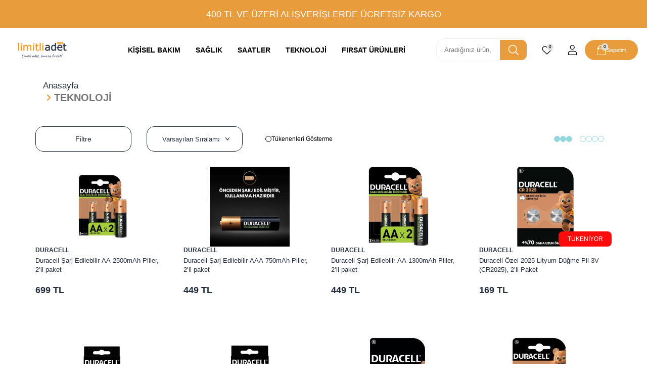

--- FILE ---
content_type: text/html; charset=UTF-8
request_url: https://www.limitliadet.com/teknoloji
body_size: 22207
content:
<!DOCTYPE html>
<html lang="tr-TR" >
<head>
<meta charset="utf-8" />
<title>TEKNOLOJİ</title>
<meta name="description" content="TEKNOLOJİ" />
<meta name="copyright" content="T-Soft E-Ticaret Sistemleri" />
<script>window['PRODUCT_DATA'] = [];</script>
<meta name="robots" content="index,follow" /><link rel="canonical" href="https://www.limitliadet.com/teknoloji"><link rel="alternate" href="https://www.limitliadet.com/teknoloji" hreflang="x-default"/>
<link rel="alternate" hreflang="tr" href="https://www.limitliadet.com/teknoloji" />

            <meta property="og:image" content="//www.limitliadet.com/Data/EditorFiles/limitliadet_logo.png"/>
            <meta name="twitter:image" content="//www.limitliadet.com/Data/EditorFiles/limitliadet_logo.png" />
            <meta property="og:type" content="category" />
            <meta property="og:title" content="TEKNOLOJİ" />
            <meta property="og:description" content="TEKNOLOJİ" />
            <meta property="og:url" content="https://www.limitliadet.com/teknoloji" />
            <meta property="og:site_name" content="https://www.limitliadet.com/" />
            <meta name="twitter:card" content="summary" />
            <meta name="twitter:title" content="TEKNOLOJİ" />
            <meta name="twitter:description" content="TEKNOLOJİ" />
            <script>
                const E_EXPORT_ACTIVE = 0;
                const CART_DROPDOWN_LIST = true;
                const ENDPOINT_PREFIX = '';
                const ENDPOINT_ALLOWED_KEYS = [];
                const SETTINGS = {"KVKK_REQUIRED":0,"NEGATIVE_STOCK":"0","DYNAMIC_LOADING_SHOW_BUTTON":0,"IS_COMMENT_RATE_ACTIVE":0};
                try {
                    var PAGE_TYPE = 'category';
                    var PAGE_ID = 2;
                    var ON_PAGE_READY = [];
                    var THEME_VERSION = 'v5';
                    var THEME_FOLDER = 'v5-limitliadet';
                    var MEMBER_INFO = {"ID":0,"CODE":"","FIRST_NAME":"","BIRTH_DATE":"","GENDER":"","LAST_NAME":"","MAIL":"","MAIL_HASH":"","PHONE":"","PHONE_HASH":"","PHONE_HASH_SHA":"","GROUP":0,"TRANSACTION_COUNT":0,"REPRESENTATIVE":"","KVKK":-1,"COUNTRY":"TR","E_COUNTRY":""};
                    var IS_VENDOR = 0;
                    var MOBILE_ACTIVE = false;
                    var CART_COUNT = '0';
                    var CART_TOTAL = '0';
                    var SESS_ID = '775ca947e075cf35cee1a000dbe3ff86';
                    var LANGUAGE = 'tr';
                    var CURRENCY = 'TL';
                    var SEP_DEC = ',';
                    var SEP_THO = '.';
                    var DECIMAL_LENGTH = 0;  
                    var SERVICE_INFO = null;
                    var CART_CSRF_TOKEN = '59426118d7fac8518857c35555f3844babf25fc96728f3a88ad8dda8cb01c841';
                    var CSRF_TOKEN = 'xLPBh95XznP278a1IbbBw01ciUbQ4NOAJWv+7bzRiLg=';
                    
                }
                catch(err) { }
            </script>
            <link rel="preload" as="font" href="/theme/v5/css/fonts/tsoft-icon.woff2?v=1" type="font/woff2" crossorigin>
<link rel="preconnect" href="https://fonts.gstatic.com" crossorigin>
<link rel="preload" as="style" href="https://fonts.googleapis.com/css2?family=Mulish&family=Mulish:wght@300&family=Mulish:wght@500&family=Mulish:wght@600&family=Mulish:wght@700&family=Mulish:wght@800&family=Mulish:wght@900&display=swap">
<link rel="stylesheet" href="https://fonts.googleapis.com/css2?family=Mulish&family=Mulish:wght@300&family=Mulish:wght@500&family=Mulish:wght@600&family=Mulish:wght@700&family=Mulish:wght@800&family=Mulish:wght@900&display=swap" media="print" onload="this.media='all'">
<noscript>
<link rel="stylesheet" href="https://fonts.googleapis.com/css2?family=Mulish&family=Mulish:wght@300&family=Mulish:wght@500&family=Mulish:wght@600&family=Mulish:wght@700&family=Mulish:wght@800&family=Mulish:wght@900&display=swap">
</noscript>
<link type="text/css" rel="stylesheet" href="/srv/compressed/load/all/css/tr/2/0.css?v=1763624922&isTablet=0&isMobile=0&userType=Ziyaretci">
<link rel="shortcut icon" href="//www.limitliadet.com/Data/EditorFiles/limitliadet_logo.png">
<meta name="viewport" content="width=device-width, initial-scale=1">
<script>
if (navigator.userAgent.indexOf('iPhone') > -1 || PAGE_ID == 91) {
document.querySelector("[name=viewport]").setAttribute('content', 'width=device-width, initial-scale=1, maximum-scale=1');
}
</script>
<script src="/theme/v5/js/callbacks.js?v=1763624922"></script>
<script src="/js/tsoftapps/v5/header.js?v=1763624922"></script>
<meta name="google-site-verification" content="2ZJ-OAE0E5th2g0KdgihgSzdmOc1XB4Ko80IlmOtBsU" /><link rel="preconnect" href="https://fonts.gstatic.com">
<link href="https://fonts.googleapis.com/css2?family=Montserrat:wght@400;500;600&display=swap" rel="stylesheet"><!-- Global site tag (gtag.js) - Google Analytics -->
<script async src="https://www.googletagmanager.com/gtag/js?id=G-FL329J5HJB"></script>
<script>
window.dataLayer = window.dataLayer || [];
function gtag(){dataLayer.push(arguments);}
gtag('js', new Date());
gtag('config', 'G-FL329J5HJB');
</script>
<!-- Global site etiketi (gtag.js) - Google Ads: 439623245 -->
<script zaman uyumsuz src="https://www.googletagmanager.com/gtag/js?id=AW-439623245"></komut dosyası>
<script>
window.dataLayer = window.dataLayer || [];
gtag(){dataLayer.push(bağımsız değişkenler);}
gtag('js', yeni Tarih());
gtag('yapılandırma', 'AW-439623245');
</komut dosyası>
<script>
gtag('olay', 'dönüştürme', {'send_to': 'AW-439623245/rEl6CI3cj74CEM280NEB'});
</komut dosyası>
<script>
gtag('olay', 'page_view', {
'send_to': 'AW-439623245',
'ecomm_pagetype': 'araba',
'ecomm_prodid': 'değerle değiştir',
'ecomm_totalvalue': 'değerle değiştir'
});
</komut dosyası>
<script>
gtag('olay', 'dönüşüm', {
'send_to': 'AW-439623245/cYeWCJels74CEM280NEB',
'değer': 'değerle değiştir',
'para birimi': 'TRY',
'transaction_id': 'değerle değiştir'
});
</komut dosyası>
<!-- Global site tag (gtag.js) - Google Ads: 439623245 -->
<script async src="https://www.googletagmanager.com/gtag/js?id=AW-439623245"></script>
<script>
window.dataLayer = window.dataLayer || [];
function gtag(){dataLayer.push(arguments);}
gtag('js', new Date());
gtag('config', 'AW-439623245');
</script>
<!-- Google Tag Manager -->
<script>(function(w,d,s,l,i){w[l]=w[l]||[];w[l].push({'gtm.start':
new Date().getTime(),event:'gtm.js'});var f=d.getElementsByTagName(s)[0],
j=d.createElement(s),dl=l!='dataLayer'?'&l='+l:'';j.async=true;j.src=
'https://www.googletagmanager.com/gtm.js?id='+i+dl;f.parentNode.insertBefore(j,f);
})(window,document,'script','dataLayer','GTM-WS8HQMH');</script>
<!-- End Google Tag Manager -->
<meta name="facebook-domain-verification" content="kvguq4m8uxpn3btpyulxte2q4lkq44" /><script>
if(typeof window.FB_EVENT_ID == 'undefined'){
window.FB_EVENT_ID = "fb_" + new Date().getTime();
}
</script><script>
if(typeof window.FB_EVENT_ID == 'undefined'){
window.FB_EVENT_ID = "fb_" + new Date().getTime();
}
</script>
</head>
<body>
<input type="hidden" id="cookie-law" value="0"><div class="w-100 d-flex flex-wrap ">
<div class=" col-12 col-sm-12 col-md-12 col-lg-12 col-xl-12 col-xxl-12 column-242  "><div class="row">
<div id="relation|294" data-id="294" class="relArea col-12 v5-limitliadet  folder-banner tpl-header-banner "><div class="row"><div class="col-12">
<div class="row">
<div class="w-100 col- col-sm-12 col-md-12 col-lg-12 col-xl-12 pl-0 pr-0">
<a href="" class="d-block">
<div class="col-12 header-Info">
400 TL ve ÜZERİ ALIŞVERİŞLERDE ÜCRETSİZ KARGO
</div>
</a>
</div>
</div>
</div></div></div><div id="relation|295" data-id="295" class="relArea col-12 v5-limitliadet  folder-header tpl-default-sticky "><div class="row"><header class="container-fluid">
<div class="row">
<!-- <div id="header-top" class="container-fluid bg-light d-none d-lg-block">
<div class="row">
<div class="container">
<div class="row">
<div class="col-5">
<div class="d-flex border-left">
<div class="dropdown border-right">
<a href="#" class="dropdown-title d-flex align-items-center px-1" data-toggle="dropdown">
<img class="language-img" src="/lang/tr/tr.png" alt="tr" width="16" height="11">
TR &minus; TL
<i class="ti-arrow-down ml-1"></i>
</a>
<div class="dropdown-menu">
<div class="w-100 mb-1">
<label for="site-language-select">Dil</label>
<select id="site-language-select" class="form-control" data-toggle="language">
<option selected value="tr">
Türkçe</option>
<option value="en">
English</option>
</select>
</div>
</div>
</div>
<a href="tel:212-2162950" class="px-1 border-right">
<i class="ti-volume-phone text-primary"></i>
<strong class="text-uppercase">Müşteri Destek Hattı : </strong>212-216 29 50
</a>
</div>
</div>
<div class="col-7">
<nav id="top-menu" class="d-flex border-right">
<ul class="ml-auto d-flex flex-wrap">
</ul>
</nav>
</div>
</div>
</div>
</div>
</div> -->
<div id="header-middle" class="w-100 mb-1">
<div id="header-sticky" class="w-100 header-middle bg-white py-2 py-lg-0 header-sticky-direction" data-toggle="sticky" data-parent="#header-middle" data-scroll="180" data-direction="true">
<div id="header-main" class="container-fluid px-2 py-1">
<div class="row align-items-center justify-content-between">
<div class="col-auto d-lg-none">
<a href="#mobile-menu-295" data-toggle="drawer" class="d-flex align-items-center justify-content-center text-body">
<span class="hm-sticky-btn text-center">
<i class="menu-icon text-primary"></i>
</span>
</a>
</div>
<div class="col-auto d-lg-none"></div>
<div class="col-auto col-xl-2">
<a href="https://www.limitliadet.com/" id="logo">
<p><img src="//www.limitliadet.com/Data/EditorFiles/limitliadet_logo.png" alt="limitliadet_logo.png (9 KB)" width="300" height="160" /></p>
</a>
</div>
<div class="col col-lg-6 d-none d-lg-block">
<nav id="main-menu" class="w-100">
<ul class="d-flex position-relative menu">
<li>
<a href="/kisisel-bakim" class="d-flex align-items-center h-100 w-100 fw-semibold px-1 text-center" title="KİŞİSEL BAKIM">KİŞİSEL BAKIM</a>
<div class="w-100 p-2 sub-menu">
<div class="row">
<div class="col-5">
<a href="/tiras-makineleri" class="fw-semibold menu-title d-inline-block" title="Tıraş Makineleri">
Tıraş Makineleri
</a>
<ul class="clearfix mb-1">
<li class="w-100">
<a href="/tiras-makineleri-436" class="d-inline-block text-body" title="Tıraş Makineleri">Tıraş Makineleri</a>
</li>
<li class="w-100">
<a href="/sac-ve-sakal-sekillendirme" class="d-inline-block text-body" title="Saç ve Sakal Şekillendirme">Saç ve Sakal Şekillendirme</a>
</li>
<li class="w-100">
<a href="/cleancharge-ve-yedek-parcalar" class="d-inline-block text-body" title="Clean&Charge ve Yedek Parçalar">Clean&Charge ve Yedek Parçalar</a>
</li>
</ul>
</div>
<div class="col-5">
<a href="/epilator" class="fw-semibold menu-title d-inline-block" title="Epilatör">
Epilatör
</a>
<ul class="clearfix mb-1">
<li class="w-100">
<a href="/silk-epil-flex" class="d-inline-block text-body" title="Silk-Epil Flex">Silk-Epil Flex</a>
</li>
<li class="w-100">
<a href="/guzellik-setleri" class="d-inline-block text-body" title="Güzellik Setleri">Güzellik Setleri</a>
</li>
<li class="w-100">
<a href="/epilatorler" class="d-inline-block text-body" title="Epilatörler">Epilatörler</a>
</li>
</ul>
</div>
<div class="col-5">
<a href="/ipl" class="fw-semibold menu-title d-inline-block" title="IPL">
IPL
</a>
<ul class="clearfix mb-1">
<li class="w-100">
<a href="/silk-expert-pro-ipl" class="d-inline-block text-body" title="Silk-Expert Pro IPL">Silk-Expert Pro IPL</a>
</li>
</ul>
</div>
<div class="col-5">
<a href="/yuz-ve-vucut" class="fw-semibold menu-title d-inline-block" title="Yüz ve Vücut">
Yüz ve Vücut
</a>
<ul class="clearfix mb-1">
<li class="w-100">
<a href="/facespa-pro" class="d-inline-block text-body" title="FaceSpa Pro">FaceSpa Pro</a>
</li>
</ul>
</div>
<div class="col-5">
<a href="/sac-bakim" class="fw-semibold menu-title d-inline-block" title="Saç Bakım">
Saç Bakım
</a>
<ul class="clearfix mb-1">
<li class="w-100">
<a href="/kurutma-makinesi" class="d-inline-block text-body" title="Kurutma Makinesi">Kurutma Makinesi</a>
</li>
<li class="w-100">
<a href="/sekillendiriciler" class="d-inline-block text-body" title="Şekillendiriciler">Şekillendiriciler</a>
</li>
<li class="w-100">
<a href="/duzlestiriciler" class="d-inline-block text-body" title="Düzleştiriciler">Düzleştiriciler</a>
</li>
<li class="w-100">
<a href="/sekillendirici-yedek-parca" class="d-inline-block text-body" title="Şekillendirici Yedek Parça">Şekillendirici Yedek Parça</a>
</li>
</ul>
</div>
<div class="col-5">
<a href="/agiz-bakim" class="fw-semibold menu-title d-inline-block" title="Ağız Bakım">
Ağız Bakım
</a>
<ul class="clearfix mb-1">
<li class="w-100">
<a href="/manuel-dis-fircalari" class="d-inline-block text-body" title="Manuel Diş Fırçaları">Manuel Diş Fırçaları</a>
</li>
</ul>
</div>
</div>
</div>
</li>
<li>
<a href="/saglik" class="d-flex align-items-center h-100 w-100 fw-semibold px-1 text-center" title="SAĞLIK">SAĞLIK</a>
<div class="w-100 p-2 sub-menu">
<div class="row">
<div class="col-5">
<a href="/tansiyon-olcme-aletleri" class="fw-semibold menu-title d-inline-block" title="Tansiyon Ölçme Aletleri">
Tansiyon Ölçme Aletleri
</a>
<ul class="clearfix mb-1">
<li class="w-100">
<a href="/koldan-tansiyon-olcerler" class="d-inline-block text-body" title="Koldan Tansiyon Ölçerler">Koldan Tansiyon Ölçerler</a>
</li>
<li class="w-100">
<a href="/bilekten-tansiyon-olcerler" class="d-inline-block text-body" title="Bilekten Tansiyon Ölçerler">Bilekten Tansiyon Ölçerler</a>
</li>
</ul>
</div>
<div class="col-5">
<a href="/ates-olcme-aletleri" class="fw-semibold menu-title d-inline-block" title="Ateş Ölçme Aletleri">
Ateş Ölçme Aletleri
</a>
<ul class="clearfix mb-1">
<li class="w-100">
<a href="/kulaktan-ates-olcerler" class="d-inline-block text-body" title="Kulaktan Ateş Ölçerler">Kulaktan Ateş Ölçerler</a>
</li>
<li class="w-100">
<a href="/alindan-ates-olcerler" class="d-inline-block text-body" title="Alından Ateş Ölçerler">Alından Ateş Ölçerler</a>
</li>
<li class="w-100">
<a href="/dijital-cubuk-ates-olcerler" class="d-inline-block text-body" title="Dijital Çubuk Ateş Ölçerler">Dijital Çubuk Ateş Ölçerler</a>
</li>
</ul>
</div>
<div class="col-5">
<a href="/diger-saglik-aletleri" class="fw-semibold menu-title d-inline-block" title="Diğer Sağlık Aletleri">
Diğer Sağlık Aletleri
</a>
<ul class="clearfix mb-1">
<li class="w-100">
<a href="/burun-aspiratoru" class="d-inline-block text-body" title="Burun Aspiratörü">Burun Aspiratörü</a>
</li>
<li class="w-100">
<a href="/hava-temizleyiciler" class="d-inline-block text-body" title="Hava Temizleyiciler">Hava Temizleyiciler</a>
</li>
<li class="w-100">
<a href="/oksimetreler" class="d-inline-block text-body" title="Oksimetreler">Oksimetreler</a>
</li>
<li class="w-100">
<a href="/rahat-nefes-cihazlari" class="d-inline-block text-body" title="Rahat Nefes Cihazları">Rahat Nefes Cihazları</a>
</li>
<li class="w-100">
<a href="/hava-nemlendiriciler" class="d-inline-block text-body" title="Hava Nemlendiriciler">Hava Nemlendiriciler</a>
</li>
<li class="w-100">
<a href="/biberonlar" class="d-inline-block text-body" title="Biberonlar">Biberonlar</a>
</li>
<li class="w-100">
<a href="/bebek-takip-cihazlari" class="d-inline-block text-body" title="Bebek Takip Cihazları">Bebek Takip Cihazları</a>
</li>
<li class="w-100">
<a href="/ayak-bakim" class="d-inline-block text-body" title="Ayak Bakım">Ayak Bakım</a>
</li>
<li class="w-100">
<a href="/masaj-aleti" class="d-inline-block text-body" title="Masaj Aletleri">Masaj Aletleri</a>
</li>
</ul>
</div>
<div class="col-5">
<a href="/seker-olcum-aletleri" class="fw-semibold menu-title d-inline-block" title="Akıllı Şeker Ölçerler">
Akıllı Şeker Ölçerler
</a>
<ul class="clearfix mb-1">
<li class="w-100">
<a href="/seker-olcum-cihazlari" class="d-inline-block text-body" title="Şeker Ölçüm Cihazları">Şeker Ölçüm Cihazları</a>
</li>
<li class="w-100">
<a href="/seker-olcum-stripleri" class="d-inline-block text-body" title="Şeker Ölçme Stripi">Şeker Ölçme Stripi</a>
</li>
</ul>
</div>
</div>
</div>
</li>
<li>
<a href="/saatler" class="d-flex align-items-center h-100 w-100 fw-semibold px-1 text-center" title="SAATLER">SAATLER</a>
<div class="w-100 p-2 sub-menu">
<div class="row">
<div class="col-5">
<a href="/masa-saati" class="fw-semibold menu-title d-inline-block" title="Masa Saati">
Masa Saati
</a>
</div>
<div class="col-5">
<a href="/kol-saati" class="fw-semibold menu-title d-inline-block" title="Kol Saati">
Kol Saati
</a>
</div>
</div>
</div>
</li>
<li>
<a href="/teknoloji" class="d-flex align-items-center h-100 w-100 fw-semibold px-1 text-center" title="TEKNOLOJİ">TEKNOLOJİ</a>
<div class="w-100 p-2 sub-menu">
<div class="row">
<div class="col-5">
<a href="/powerbank" class="fw-semibold menu-title d-inline-block" title="Powerbank">
Powerbank
</a>
</div>
<div class="col-5">
<a href="/sarj-edilebilir-piller" class="fw-semibold menu-title d-inline-block" title="Şarj Edilebilir Piller">
Şarj Edilebilir Piller
</a>
</div>
<div class="col-5">
<a href="/dugme-piller" class="fw-semibold menu-title d-inline-block" title="Düğme Piller">
Düğme Piller
</a>
</div>
<div class="col-5">
<a href="/kalem-piller" class="fw-semibold menu-title d-inline-block" title="Kalem Piller">
Kalem Piller
</a>
</div>
<div class="col-5">
<a href="/dugme-piller-481" class="fw-semibold menu-title d-inline-block" title="Özel Piller">
Özel Piller
</a>
</div>
</div>
</div>
</li>
<li>
<a href="/firsat-urunleri" class="d-flex align-items-center h-100 w-100 fw-semibold px-1 text-center" title="FIRSAT ÜRÜNLERİ">FIRSAT ÜRÜNLERİ</a>
</li>
</ul>
</nav>
</div>
<div id="header-search" class="col-12 col-lg col-xl-2 order-2 order-lg-0 mt-2 mt-md-1 mt-lg-0 d-none d-lg-block"">
<form action="/arama" method="get" autocomplete="off" id="search" class="w-100 position-relative">
<input id="live-search" type="search" name="q" placeholder="Aradığınız ürün, kategori veya markayı yazınız." class="form-control form-control-md"
data-search="live-search" v-model="searchVal" data-licence="0">
<button type="submit" class="btn btn-primary" id="live-search-btn">
<i class="header-search"></i>
</button>
<div class="p-1 pb-0 bg-white border border-round search-form-list" id="dynamic-search-295" v-if="searchVal.length > 0 && data != ''" v-cloak>
<div class="w-100 dynamic-search mb-1" v-html="data"></div>
</div>
</form>
</div>
<div id="hm-links" class="col-auto col-lg-2 ml-lg-0">
<div class="row justify-content-flex-start align-items-center">
<div class="col-auto d-none d-lg-block">
<a href="/uye-alisveris-listesi" id="header-favourite-count">
<i class="icon-fav"><span class="tsoft-favourite-count customer-favorites-count badge">0</span></i>
</a>
</div>
<div class="col-auto d-none d-lg-block">
<a href="#header-member-panel-295" data-toggle="drawer" id="header-account">
<i class="icon-account"></i>
</a>
</div>
<div class="col-auto d-lg-none search-mobile-topper">
<a href="#mobile-menu-295" data-toggle="drawer" class="d-flex align-items-center justify-content-center text-body">
<i class="mobile-search"></i>
</a>
</div>
<div>
<a href="#header-cart-panel-295" data-toggle="drawer" id="header-cart-count">
<i class="icon-basket"><span class="badge cart-soft-count">0</span></i>
<span class="d-none d-lg-block text-white">Sepetim</span>
</a>
</div>
</div>
</div>
</div>
</div>
</div>
</div>
</div>
</header>
<div data-rel="mobile-menu-295" class="drawer-overlay"></div>
<div id="mobile-menu-295" class="drawer-wrapper" data-display="overlay" data-position="left">
<div class="w-100">
<div id="header-search" class="col-12 col-lg col-xl-2 order-2 order-lg-0 mt-2 mt-md-1 mt-lg-0">
<form action="/arama" method="get" autocomplete="off" id="search" class="w-100 position-relative">
<input id="live-search" type="search" name="q" placeholder="Aradığınız ürün, kategori veya markayı yazınız." class="form-control form-control-md"
data-search="live-search" v-model="searchVal" data-licence="0">
<button type="submit" class="btn" id="live-search-btn">
<i class="mobile-search"></i>
</button>
<div class="p-1 pb-0 bg-white border border-round search-form-list" id="dynamic-search-295" v-if="searchVal.length > 0 && data != ''" v-cloak>
<div class="w-100 dynamic-search mb-1" v-html="data"></div>
</div>
</form>
</div>
<div class="col-12 fw-bold text-uppercase mobile-menu-title mt-2">Kategoriler</div>
<nav class="col-12">
<ul class="w-100 clearfix">
<li class="w-100 border-bottom">
<div class="d-block fw-bold text-uppercase menu-item" data-toggle="accordion">
KİŞİSEL BAKIM
<span>
<i class="ti-plus"></i>
<i class="ti-minus"></i>
</span>
</div>
<div class="clearfix border-top accordion-body">
<ul class="w-100 px-1">
<li class="w-100 border-bottom">
<div class="d-block fw-bold text-uppercase menu-item" data-toggle="accordion">
Tıraş Makineleri
<span>
<i class="ti-plus"></i>
<i class="ti-minus"></i>
</span>
</div>
<div class="clearfix border-top accordion-body">
<ul class="w-100 px-1">
<li class="w-100 border-bottom">
<a href="/tiras-makineleri-436" class="d-block fw-bold text-uppercase" title="Tıraş Makineleri">Tıraş Makineleri</a>
</li>
<li class="w-100 border-bottom">
<a href="/sac-ve-sakal-sekillendirme" class="d-block fw-bold text-uppercase" title="Saç ve Sakal Şekillendirme">Saç ve Sakal Şekillendirme</a>
</li>
<li class="w-100 border-bottom">
<a href="/cleancharge-ve-yedek-parcalar" class="d-block fw-bold text-uppercase" title="Clean&Charge ve Yedek Parçalar">Clean&Charge ve Yedek Parçalar</a>
</li>
<li class="w-100">
<a href="/tiras-makineleri" class="d-block fw-bold text-uppercase text-primary" title="Tümünü Gör">Tümünü Gör</a>
</li>
</ul>
</div>
</li>
<li class="w-100 border-bottom">
<div class="d-block fw-bold text-uppercase menu-item" data-toggle="accordion">
Epilatör
<span>
<i class="ti-plus"></i>
<i class="ti-minus"></i>
</span>
</div>
<div class="clearfix border-top accordion-body">
<ul class="w-100 px-1">
<li class="w-100 border-bottom">
<a href="/silk-epil-flex" class="d-block fw-bold text-uppercase" title="Silk-Epil Flex">Silk-Epil Flex</a>
</li>
<li class="w-100 border-bottom">
<a href="/guzellik-setleri" class="d-block fw-bold text-uppercase" title="Güzellik Setleri">Güzellik Setleri</a>
</li>
<li class="w-100 border-bottom">
<a href="/epilatorler" class="d-block fw-bold text-uppercase" title="Epilatörler">Epilatörler</a>
</li>
<li class="w-100">
<a href="/epilator" class="d-block fw-bold text-uppercase text-primary" title="Tümünü Gör">Tümünü Gör</a>
</li>
</ul>
</div>
</li>
<li class="w-100 border-bottom">
<div class="d-block fw-bold text-uppercase menu-item" data-toggle="accordion">
IPL
<span>
<i class="ti-plus"></i>
<i class="ti-minus"></i>
</span>
</div>
<div class="clearfix border-top accordion-body">
<ul class="w-100 px-1">
<li class="w-100 border-bottom">
<a href="/silk-expert-pro-ipl" class="d-block fw-bold text-uppercase" title="Silk-Expert Pro IPL">Silk-Expert Pro IPL</a>
</li>
<li class="w-100">
<a href="/ipl" class="d-block fw-bold text-uppercase text-primary" title="Tümünü Gör">Tümünü Gör</a>
</li>
</ul>
</div>
</li>
<li class="w-100 border-bottom">
<div class="d-block fw-bold text-uppercase menu-item" data-toggle="accordion">
Yüz ve Vücut
<span>
<i class="ti-plus"></i>
<i class="ti-minus"></i>
</span>
</div>
<div class="clearfix border-top accordion-body">
<ul class="w-100 px-1">
<li class="w-100 border-bottom">
<a href="/facespa-pro" class="d-block fw-bold text-uppercase" title="FaceSpa Pro">FaceSpa Pro</a>
</li>
<li class="w-100">
<a href="/yuz-ve-vucut" class="d-block fw-bold text-uppercase text-primary" title="Tümünü Gör">Tümünü Gör</a>
</li>
</ul>
</div>
</li>
<li class="w-100 border-bottom">
<div class="d-block fw-bold text-uppercase menu-item" data-toggle="accordion">
Saç Bakım
<span>
<i class="ti-plus"></i>
<i class="ti-minus"></i>
</span>
</div>
<div class="clearfix border-top accordion-body">
<ul class="w-100 px-1">
<li class="w-100 border-bottom">
<a href="/kurutma-makinesi" class="d-block fw-bold text-uppercase" title="Kurutma Makinesi">Kurutma Makinesi</a>
</li>
<li class="w-100 border-bottom">
<a href="/sekillendiriciler" class="d-block fw-bold text-uppercase" title="Şekillendiriciler">Şekillendiriciler</a>
</li>
<li class="w-100 border-bottom">
<a href="/duzlestiriciler" class="d-block fw-bold text-uppercase" title="Düzleştiriciler">Düzleştiriciler</a>
</li>
<li class="w-100 border-bottom">
<a href="/sekillendirici-yedek-parca" class="d-block fw-bold text-uppercase" title="Şekillendirici Yedek Parça">Şekillendirici Yedek Parça</a>
</li>
<li class="w-100">
<a href="/sac-bakim" class="d-block fw-bold text-uppercase text-primary" title="Tümünü Gör">Tümünü Gör</a>
</li>
</ul>
</div>
</li>
<li class="w-100 border-bottom">
<div class="d-block fw-bold text-uppercase menu-item" data-toggle="accordion">
Ağız Bakım
<span>
<i class="ti-plus"></i>
<i class="ti-minus"></i>
</span>
</div>
<div class="clearfix border-top accordion-body">
<ul class="w-100 px-1">
<li class="w-100 border-bottom">
<a href="/manuel-dis-fircalari" class="d-block fw-bold text-uppercase" title="Manuel Diş Fırçaları">Manuel Diş Fırçaları</a>
</li>
<li class="w-100">
<a href="/agiz-bakim" class="d-block fw-bold text-uppercase text-primary" title="Tümünü Gör">Tümünü Gör</a>
</li>
</ul>
</div>
</li>
<li class="w-100">
<a href="/kisisel-bakim" class="d-block fw-bold text-uppercase text-primary" title="Tümünü Gör">Tümünü Gör</a>
</li>
</ul>
</div>
</li>
<li class="w-100 border-bottom">
<div class="d-block fw-bold text-uppercase menu-item" data-toggle="accordion">
SAĞLIK
<span>
<i class="ti-plus"></i>
<i class="ti-minus"></i>
</span>
</div>
<div class="clearfix border-top accordion-body">
<ul class="w-100 px-1">
<li class="w-100 border-bottom">
<div class="d-block fw-bold text-uppercase menu-item" data-toggle="accordion">
Tansiyon Ölçme Aletleri
<span>
<i class="ti-plus"></i>
<i class="ti-minus"></i>
</span>
</div>
<div class="clearfix border-top accordion-body">
<ul class="w-100 px-1">
<li class="w-100 border-bottom">
<a href="/koldan-tansiyon-olcerler" class="d-block fw-bold text-uppercase" title="Koldan Tansiyon Ölçerler">Koldan Tansiyon Ölçerler</a>
</li>
<li class="w-100 border-bottom">
<a href="/bilekten-tansiyon-olcerler" class="d-block fw-bold text-uppercase" title="Bilekten Tansiyon Ölçerler">Bilekten Tansiyon Ölçerler</a>
</li>
<li class="w-100">
<a href="/tansiyon-olcme-aletleri" class="d-block fw-bold text-uppercase text-primary" title="Tümünü Gör">Tümünü Gör</a>
</li>
</ul>
</div>
</li>
<li class="w-100 border-bottom">
<div class="d-block fw-bold text-uppercase menu-item" data-toggle="accordion">
Ateş Ölçme Aletleri
<span>
<i class="ti-plus"></i>
<i class="ti-minus"></i>
</span>
</div>
<div class="clearfix border-top accordion-body">
<ul class="w-100 px-1">
<li class="w-100 border-bottom">
<a href="/kulaktan-ates-olcerler" class="d-block fw-bold text-uppercase" title="Kulaktan Ateş Ölçerler">Kulaktan Ateş Ölçerler</a>
</li>
<li class="w-100 border-bottom">
<a href="/alindan-ates-olcerler" class="d-block fw-bold text-uppercase" title="Alından Ateş Ölçerler">Alından Ateş Ölçerler</a>
</li>
<li class="w-100 border-bottom">
<a href="/dijital-cubuk-ates-olcerler" class="d-block fw-bold text-uppercase" title="Dijital Çubuk Ateş Ölçerler">Dijital Çubuk Ateş Ölçerler</a>
</li>
<li class="w-100">
<a href="/ates-olcme-aletleri" class="d-block fw-bold text-uppercase text-primary" title="Tümünü Gör">Tümünü Gör</a>
</li>
</ul>
</div>
</li>
<li class="w-100 border-bottom">
<div class="d-block fw-bold text-uppercase menu-item" data-toggle="accordion">
Diğer Sağlık Aletleri
<span>
<i class="ti-plus"></i>
<i class="ti-minus"></i>
</span>
</div>
<div class="clearfix border-top accordion-body">
<ul class="w-100 px-1">
<li class="w-100 border-bottom">
<a href="/burun-aspiratoru" class="d-block fw-bold text-uppercase" title="Burun Aspiratörü">Burun Aspiratörü</a>
</li>
<li class="w-100 border-bottom">
<a href="/hava-temizleyiciler" class="d-block fw-bold text-uppercase" title="Hava Temizleyiciler">Hava Temizleyiciler</a>
</li>
<li class="w-100 border-bottom">
<a href="/oksimetreler" class="d-block fw-bold text-uppercase" title="Oksimetreler">Oksimetreler</a>
</li>
<li class="w-100 border-bottom">
<a href="/rahat-nefes-cihazlari" class="d-block fw-bold text-uppercase" title="Rahat Nefes Cihazları">Rahat Nefes Cihazları</a>
</li>
<li class="w-100 border-bottom">
<a href="/hava-nemlendiriciler" class="d-block fw-bold text-uppercase" title="Hava Nemlendiriciler">Hava Nemlendiriciler</a>
</li>
<li class="w-100 border-bottom">
<a href="/biberonlar" class="d-block fw-bold text-uppercase" title="Biberonlar">Biberonlar</a>
</li>
<li class="w-100 border-bottom">
<a href="/bebek-takip-cihazlari" class="d-block fw-bold text-uppercase" title="Bebek Takip Cihazları">Bebek Takip Cihazları</a>
</li>
<li class="w-100 border-bottom">
<a href="/ayak-bakim" class="d-block fw-bold text-uppercase" title="Ayak Bakım">Ayak Bakım</a>
</li>
<li class="w-100 border-bottom">
<a href="/masaj-aleti" class="d-block fw-bold text-uppercase" title="Masaj Aletleri">Masaj Aletleri</a>
</li>
<li class="w-100">
<a href="/diger-saglik-aletleri" class="d-block fw-bold text-uppercase text-primary" title="Tümünü Gör">Tümünü Gör</a>
</li>
</ul>
</div>
</li>
<li class="w-100 border-bottom">
<div class="d-block fw-bold text-uppercase menu-item" data-toggle="accordion">
Akıllı Şeker Ölçerler
<span>
<i class="ti-plus"></i>
<i class="ti-minus"></i>
</span>
</div>
<div class="clearfix border-top accordion-body">
<ul class="w-100 px-1">
<li class="w-100 border-bottom">
<a href="/seker-olcum-cihazlari" class="d-block fw-bold text-uppercase" title="Şeker Ölçüm Cihazları">Şeker Ölçüm Cihazları</a>
</li>
<li class="w-100 border-bottom">
<a href="/seker-olcum-stripleri" class="d-block fw-bold text-uppercase" title="Şeker Ölçme Stripi">Şeker Ölçme Stripi</a>
</li>
<li class="w-100">
<a href="/seker-olcum-aletleri" class="d-block fw-bold text-uppercase text-primary" title="Tümünü Gör">Tümünü Gör</a>
</li>
</ul>
</div>
</li>
<li class="w-100">
<a href="/saglik" class="d-block fw-bold text-uppercase text-primary" title="Tümünü Gör">Tümünü Gör</a>
</li>
</ul>
</div>
</li>
<li class="w-100 border-bottom">
<div class="d-block fw-bold text-uppercase menu-item" data-toggle="accordion">
SAATLER
<span>
<i class="ti-plus"></i>
<i class="ti-minus"></i>
</span>
</div>
<div class="clearfix border-top accordion-body">
<ul class="w-100 px-1">
<li class="w-100 border-bottom">
<a href="/masa-saati" class="d-block fw-bold text-uppercase" title="Masa Saati">Masa Saati</a>
</li>
<li class="w-100 border-bottom">
<a href="/kol-saati" class="d-block fw-bold text-uppercase" title="Kol Saati">Kol Saati</a>
</li>
<li class="w-100">
<a href="/saatler" class="d-block fw-bold text-uppercase text-primary" title="Tümünü Gör">Tümünü Gör</a>
</li>
</ul>
</div>
</li>
<li class="w-100 border-bottom">
<div class="d-block fw-bold text-uppercase menu-item" data-toggle="accordion">
TEKNOLOJİ
<span>
<i class="ti-plus"></i>
<i class="ti-minus"></i>
</span>
</div>
<div class="clearfix border-top accordion-body">
<ul class="w-100 px-1">
<li class="w-100 border-bottom">
<a href="/powerbank" class="d-block fw-bold text-uppercase" title="Powerbank">Powerbank</a>
</li>
<li class="w-100 border-bottom">
<a href="/sarj-edilebilir-piller" class="d-block fw-bold text-uppercase" title="Şarj Edilebilir Piller">Şarj Edilebilir Piller</a>
</li>
<li class="w-100 border-bottom">
<a href="/dugme-piller" class="d-block fw-bold text-uppercase" title="Düğme Piller">Düğme Piller</a>
</li>
<li class="w-100 border-bottom">
<a href="/kalem-piller" class="d-block fw-bold text-uppercase" title="Kalem Piller">Kalem Piller</a>
</li>
<li class="w-100 border-bottom">
<a href="/dugme-piller-481" class="d-block fw-bold text-uppercase" title="Özel Piller">Özel Piller</a>
</li>
<li class="w-100">
<a href="/teknoloji" class="d-block fw-bold text-uppercase text-primary" title="Tümünü Gör">Tümünü Gör</a>
</li>
</ul>
</div>
</li>
<li class="w-100 border-bottom">
<a href="/firsat-urunleri" class="d-block fw-bold text-uppercase" title="FIRSAT ÜRÜNLERİ">FIRSAT ÜRÜNLERİ</a>
</li>
</ul>
</nav>
<!-- <nav class="w-100 nav bg-light">
<ul class="w-100 clearfix">
<li class="w-100 border-bottom p-1 d-flex align-items-center">
<label for="mobile-site-language-select" class="col-5 mb-0">Dil</label>
<select id="mobile-site-language-select" class="col-7 form-control" data-toggle="mobile-language">
<option selected value="tr">
Türkçe</option>
<option value="en">
English</option>
</select>
</li>
</ul>
</nav> -->
<div class="col-12 mt-2 mb-2 position-absolute w-100 menu-login">
<div class="row">
<div class="col-6">
<a href="/uye-girisi-sayfasi" class="btn text-body fw-semibold w-100 no-radius">
Giriş Yap
</a>
</div>
<div class="col-6">
<a href="/uye-kayit" class="btn btn-primary border-solid-black text-white fw-semibold w-100 radius-round">
Üye Ol
</a>
</div>
</div>
</div>
</div>
</div>
<div data-rel="header-member-panel-295" class="drawer-overlay"></div>
<div id="header-member-panel-295" class="drawer-wrapper" data-display="overlay" data-position="right">
<div class="drawer-close d-inline-flex">
<span class="d-md-none">Kapat</span>
<i class="ti-close"></i>
</div>
<div class="drawer-title clearfix">
<i class="ti-user"></i>
<span>Hesabım</span>
</div>
<div class="drawer-body">
<form action="#" method="POST" class="col-12" data-toggle="login-form" data-prefix="header-" data-callback="headerMemberLoginFn" novalidate>
<div class="row">
<div class="col-12 p-0">
<ul id="header-login-type" class="tab-nav list-style-none">
<li class="active" data-type="email"><a href="#header-login" data-toggle="tab">Üye Girişi</a></li>
</ul>
</div>
<div class="col-12 px-0 mb-1 tab-content">
<div id="header-login" class="w-100 tab-pane active">
<label for="header-email">Kullanıcı Adı/E-Posta</label>
<div class="w-100 popover-wrapper position-relative">
<input type="email" id="header-email" class="form-control" placeholder="E-posta adresinizi giriniz">
</div>
</div>
</div>
<div class="col-12 px-0 mb-1">
<label for="header-password">Şifre</label>
<input type="password" id="header-password" class="form-control" placeholder="Şifrenizi giriniz">
</div>
<div class="col-12 px-0 d-flex flex-wrap justify-content-between">
<input type="checkbox" id="header-remember" name="header-remember" class="form-control">
<label for="header-remember" class="mb-1 d-flex align-items-center">
<span class="input-checkbox">
<i class="ti-check"></i>
</span>
Beni Hatırla
</label>
<a href="/uye-sifre-hatirlat" class="text-body mb-1">Şifremi Unuttum</a>
</div>
<div class="col-12 px-0 mb-1">
<button type="submit" class="w-100 btn btn-primary text-uppercase">Giriş Yap</button>
</div>
<div class="col-12 px-0 mb-1">
<a href="/uye-kayit" class="w-100 btn btn-dark text-uppercase text-center">Kayıt Ol</a>
</div>
</div>
</form>
</div>
</div>
<div data-rel="header-cart-panel-295" class="drawer-overlay"></div>
<div id="header-cart-panel-295" class="drawer-wrapper" data-display="overlay" data-position="right" data-callback="headercart-cb-295">
<div class="drawer-close d-inline-flex">
<span class="d-md-none">Kapat</span>
<i class="ti-close"></i>
</div>
<div class="drawer-title clearfix">
<i class="ti-basket-outline"></i>
<span>Sepetim</span>
</div>
<div class="drawer-body"></div>
</div>
<div class="bg-primary text-white text-center border border-white scroll-to-up" id="scroll-to-up-295">
<i class="ti-arrow-up"></i>
</div></div></div>
</div></div>
</div>
<div class="w-100 d-flex flex-wrap ">
<div class=" col-12 col-sm-12 col-md-12 col-lg-12 col-xl-12 col-xxl-12 column-243  "><div class="row">
<div id="relation|296" data-id="296" class="relArea col-12 v5-limitliadet  folder-products-top-bottom-info tpl-default "><div class="row"></div></div>
</div></div>
</div>
<div class="w-100 d-flex flex-wrap "><div class="container"><div class="row">
<div class=" col-12 col-sm-12 col-md-12 col-lg-12 col-xl-12 col-xxl-12 column-244  "><div class="row">
<div id="relation|297" data-id="297" class="relArea col-12 v5-limitliadet  folder-breadcrumb tpl-default "><div class="row"><div class="container">
<nav class="col-12 mb-2 breadcrumb">
<ul class="clearfix list-type-none">
<li class="d-inline-flex align-items-center">
<a href="https://www.limitliadet.com/" class="d-flex align-items-center text-body">
Anasayfa
</a>
</li>
<li class="d-inline-flex align-items-center w-100">
<a href="javascript:void(0)" title="TEKNOLOJİ" class="text-gray">TEKNOLOJİ</a>
</li>
</ul>
</nav>
</div>
<script type="application/ld+json">
{"@context":"https:\/\/schema.org","@type":"BreadcrumbList","itemListElement":[{"@type":"ListItem","position":1,"name":"TEKNOLOJİ"}]}
</script>
</div></div><div id="relation|298" data-id="298" class="relArea col-12 v5-limitliadet  folder-filter tpl-default "><div class="row"><div data-rel="product-filter" class="drawer-overlay"></div>
<div id="product-filter" class="col-12 drawer-wrapper" data-position="left" v-cloak>
    <div class="row" v-if="IS_MOBILE">
        <div class="drawer-close d-inline-flex" onclick="T(`[data-rel='product-filter']`).trigger('click')"><span class="d-md-none">Kapat</span><i class="ti-close"></i></div>
        <div class="col-12 drawer-title clearfix"><i class="ti-filter d-none"></i><span>Filtre</span></div>
    </div>
    <div class="row mx-0 mb-2 mt-2" v-if="!LOADING">
        <section class="col-12 mb-1 filter-card" v-if="FILTERS?.CATEGORIES?.length > 0">
            <div class="row">
                <h5 class="col-12 d-flex filter-title accordion-title active" data-toggle="accordion">
                    Kategoriler
                    <span class="ml-auto">
                        <i class="ti-plus"></i>
                        <i class="ti-minus text-body"></i>
                    </span>
                </h5>
                <div class="col-12 pb-1 border-bottom filter-body accordion-body show">
                    <ul class="list-style-none filter-list">
                        <li v-for="(CAT, index) in FILTERS.CATEGORIES" :class="{'mb-1' : FILTERS.CATEGORIES.length < index + 1}">
                            <a :href="'/' + CAT.URL" class="filter-item" :class="{'text-primary fw-bold' : CAT.SELECTED == 1}">{{ CAT. NAME }}</a>
                            <div class="pl-1 mt-1" v-if="CAT.CHILDREN.length">
                                <ul class="list-style-none">
                                    <li v-for="SUB in CAT.CHILDREN">
                                        <a :href="'/' + SUB.URL" class="filter-item text-body" :class="{'text-primary fw-bold' : SUB.SELECTED == 1}">{{ SUB. NAME }}</a>
                                    </li>
                                </ul>
                            </div>
                        </li>
                    </ul>
                </div>
            </div>
        </section>
        <section class="col-12 mb-1 filter-card border-bottom pt-1" v-if="FILTERS?.VARIANTS?.TYPE1_LIST?.length > 0">
            <div class="row">
                <h5 class="col-12 d-flex filter-title accordion-title active" data-toggle="accordion">
                    {{ FILTERS.VARIANTS.TYPE1_NAME }}
                    <span class="ml-auto">
                        <i class="ti-plus"></i>
                        <i class="ti-minus text-body"></i>
                    </span>
                </h5>
                <div class="col-12 filter-body accordion-body show">
                    <div class="w-100 position-relative filter-search ti-search mb-1" v-if="FILTERS.VARIANTS.TYPE1_LIST.length > 10">
                        <input type="text" class="form-control" :placeholder="FILTERS.VARIANTS.TYPE1_NAME + ' ara'" @keyup="search($event, 'filter-search-v1')"/>
                    </div>
                    <ul class="list-style-none filter-list" data-filter-search="filter-search-v1">
                        <li class="filter-list-item" v-for="(V1, index) in FILTERS.VARIANTS.TYPE1_LIST" :data-title="V1.NAME">
                            <input type="checkbox" :id="'type1_' + V1.ID" :checked="V1.SELECTED == 1" class="form-control" @change="select('FILTERS.VARIANTS.TYPE1_LIST', index)">
                            <label :for="'type1_' + V1.ID" :id="'label-type1_' + V1.ID" class="filter-item" :class="{'text-primary' : V1.SELECTED == 1}">
                                <span class="input-checkbox">
                                    <i class="ti-check"></i>
                                </span>
                                {{ V1.NAME }}
                            </label>
                        </li>
                    </ul>
                </div>
            </div>
        </section>
        <section class="col-12 mb-1 filter-card" v-if="FILTERS?.VARIANTS?.TYPE2_LIST?.length > 0">
            <div class="row">
                <h5 class="col-12 d-flex filter-title accordion-title active" data-toggle="accordion">
                    {{ FILTERS.VARIANTS.TYPE2_NAME }}
                    <span class="ml-auto">
                        <i class="ti-plus"></i>
                        <i class="ti-minus text-body"></i>
                    </span>
                </h5>
                <div class="col-12 filter-body accordion-body show">
                    <div class="w-100 position-relative filter-search ti-search mb-1" v-if="FILTERS.VARIANTS.TYPE2_LIST.length > 10">
                        <input type="text" class="form-control" :placeholder="FILTERS.VARIANTS.TYPE2_NAME + ' ara'" @keyup="search($event, 'filter-search-v2')"/>
                    </div>
                    <ul class="list-style-none filter-list" data-filter-search="filter-search-v2">
                        <li class="filter-list-item" v-for="(V2, index) in FILTERS.VARIANTS.TYPE2_LIST" :data-title="V2.NAME">
                            <input type="checkbox" :id="'type2_' + V2.ID" :checked="V2.SELECTED == 1" class="form-control" @change="select('FILTERS.VARIANTS.TYPE2_LIST', index)">
                            <label :for="'type2_' + V2.ID" :id="'label-type2_' + V2.ID" class="filter-item" :class="{'text-primary' : V2.SELECTED == 1}">
                                <span class="input-checkbox">
                                    <i class="ti-check"></i>
                                </span>
                                {{ V2.NAME }}
                            </label>
                        </li>
                    </ul>
                </div>
            </div>
        </section>
        <section class="col-12 mb-1 filter-card" v-if="FILTERS?.BRANDS?.length > 0">
            <div class="row">
                <h5 class="col-12 d-flex filter-title accordion-title active" data-toggle="accordion">
                    Marka
                    <span class="ml-auto">
                        <i class="ti-plus"></i>
                        <i class="ti-minus text-body"></i>
                    </span>
                </h5>
                <div class="col-12 filter-body accordion-body show">
                    <div class="w-100 position-relative filter-search ti-search mb-1" v-if="FILTERS.BRANDS.length > 10">
                        <input type="text" class="form-control" placeholder="Marka ara" @keyup="search($event, 'filter-search-brand')"/>
                    </div>
                    <ul class="list-style-none filter-list" data-filter-search="filter-search-brand">
                        <li class="filter-list-item" v-for="(B, index) in FILTERS.BRANDS" :data-title="B.NAME">
                            <input type="checkbox" :id="'brand_' + B.ID" :checked="B.SELECTED == 1" class="form-control" @change="select('FILTERS.BRANDS', index)">
                            <label :for="'brand_' + B.ID" :id="'label-brand' + B.ID" class="filter-item" :class="{'text-primary' : B.SELECTED == 1}">
                                <span class="input-checkbox">
                                    <i class="ti-check"></i>
                                </span>
                                {{ B.NAME }}
                            </label>
                        </li>
                    </ul>
                </div>
            </div>
        </section>
        <section class="col-12 mb-1 filter-card" v-if="FILTERS?.MODELS?.length > 0">
            <div class="row">
                <h5 class="col-12 d-flex filter-title accordion-title active" data-toggle="accordion">
                    Model
                    <span class="ml-auto">
                        <i class="ti-plus"></i>
                        <i class="ti-minus text-body"></i>
                    </span>
                </h5>
                <div class="col-12 filter-body accordion-body show">
                    <div class="w-100 position-relative filter-search ti-search mb-1" v-if="FILTERS.MODELS.length > 10">
                        <input type="text" class="form-control" placeholder="Model ara" @keyup="search($event, 'filter-search-model')"/>
                    </div>
                    <ul class="list-style-none filter-list" data-filter-search="filter-search-model">
                        <li class="filter-list-item" v-for="(M, index) in FILTERS.MODELS" :data-title="M.NAME">
                            <input type="checkbox" :id="'model_' + M.ID" :checked="M.SELECTED == 1" class="form-control" @change="select('FILTERS.MODELS', index)">
                            <label :for="'model_' + M.ID" :id="'label-model' + M.ID" class="filter-item" :class="{'text-primary' : M.SELECTED == 1}">
                                <span class="input-checkbox">
                                    <i class="ti-check"></i>
                                </span>
                                {{ M.NAME }}
                            </label>
                        </li>
                    </ul>
                </div>
            </div>
        </section>
        <section class="col-12 mb-1 filter-card" v-for="(FILTER, index) in FILTERS.FILTERS" v-if="FILTERS.FILTERS">
            <div class="row">
                <h5 class="col-12 d-flex filter-title accordion-title active" data-toggle="accordion">
                    {{ FILTER.NAME }}
                    <span class="ml-auto">
                        <i class="ti-plus"></i>
                        <i class="ti-minus text-body"></i>
                    </span>
                </h5>
                <div class="col-12 filter-body accordion-body show" v-if="FILTER.TYPE != 2">
                    <div class="w-100 position-relative filter-search ti-search mb-1" v-if="FILTER.VALUES.length > 10">
                        <input type="text" class="form-control" :placeholder="FILTER.NAME + ' ara'" @keyup="search($event, 'filter-search-f' + index)"/>
                    </div>
                    <ul class="list-style-none d-flex flex-wrap filter-list-color" :data-filter-search="'filter-search-f' + index" v-if="FILTER.VIEW == 'color'">
                        <li class="filter-list-item" v-for="(F, subIndex) in FILTER.VALUES" :data-title="F.NAME">
                            <input type="checkbox" :id="'filter_' + FILTER.ID + F.ID" :checked="F.SELECTED == 1" class="form-control" @change="filter(index,subIndex)">
                            <label :for="'filter_' + FILTER.ID + F.ID" :id="'label-' + FILTER.ID + F.ID" class="filter-color d-flex w-100 m-0 position-relative" :title="F.NAME">
                               <span class="image-wrapper border border-round" :style="`background-color:${F.DATA}`">
                                    <span class="image-inner"></span>
                                </span>
                                <span class="input-checkbox" :class="F.SELECTED == 1 ? 'd-block' : 'd-none'">
                                    <i class="ti-check"></i>
                                </span>
                            </label>
                        </li>
                    </ul>
                    <ul class="list-style-none d-flex flex-wrap filter-list-shape" :data-filter-search="'filter-search-f' + index" v-else-if="FILTER.VIEW == 'shape'">
                        <li class="filter-list-item" v-for="(F, subIndex) in FILTER.VALUES" :data-title="F.NAME">
                            <input type="checkbox" :id="'filter_' + FILTER.ID + F.ID" :checked="F.SELECTED == 1" class="form-control" @change="filter(index,subIndex)">
                            <label :for="'filter_' + FILTER.ID + F.ID" :id="'label-' + FILTER.ID + F.ID" class="filter-shape w-100 m-0" :title="F.NAME" :class="{'shape-checked' : F.SELECTED == 1}">
                                <span class="image-wrapper border border-round bg-white">
                                    <span class="image-inner">
                                        <img :src="F.DATA" :alt="F.NAME" v-if="F.DATA">
                                    </span>
                                </span>
                                <p class="shape-name text-center">{{ F.NAME }}</p>
                            </label>
                        </li>
                    </ul>
                    <ul class="list-style-none filter-list" :data-filter-search="'filter-search-f' + index" v-else>
                        <li class="filter-list-item" v-for="(F, subIndex) in FILTER.VALUES" :data-title="F.NAME">
                            <input type="checkbox" :id="'filter_' + FILTER.ID + F.ID" :checked="F.SELECTED == 1" class="form-control" @change="filter(index,subIndex)">
                            <label :for="'filter_' + FILTER.ID + F.ID" :id="'label-' + FILTER.ID + F.ID" class="filter-item" :class="{'text-primary' : F.SELECTED == 1}">
                                <span class="input-checkbox">
                                    <i class="ti-check"></i>
                                </span>
                                {{ F.NAME }}
                            </label>
                        </li>
                    </ul>
                </div>
                <div class="col-12 filter-body filter-decimal-body accordion-body show" v-if="FILTER.TYPE == 2 && (FILTER.MAX != 0)">
                    <slider-range 
                        :id="'filter-decimal-slider' + FILTER.ID"
                        :params="FILTER.ID"
                        :min="FILTER.MIN" 
                        :max="FILTER.MAX" 
                        :start="[FILTER.MIN_SELECTED, FILTER.MAX_SELECTED]"
                        :decimal="true"
                    ></slider-range>
                </div>
            </div>
        </section>
        <section class="col-12 pt-1 filter-card border-top" v-if="FILTERS?.PRICE?.MAX > 0">
            <div class="row">
                <h5 class="col-12 d-flex filter-title accordion-title active" data-toggle="accordion">
                    Fiyat Aralığı
                    <span class="ml-auto">
                        <i class="ti-plus"></i>
                        <i class="ti-minus text-body"></i>
                    </span>
                </h5>
                <div class="col-12 filter-body accordion-body show px-3">
                    <slider-range 
                        :id="'filter-price-slider'" 
                        :min="FILTERS.PRICE.MIN" 
                        :max="FILTERS.PRICE.MAX" 
                        :start="[FILTERS.PRICE.MIN_SELECTED, FILTERS.PRICE.MAX_SELECTED]"
                        :currency="FILTERS.TARGET_CURRENCY"
                    ></slider-range>
                </div>
            </div>
        </section>
        <div class="col-12 mt-2">
            <div class="row">
                <div class="col-6 filter-list d-flex justify-content-center align-items-center">
                    <button type="button" class="btn btn-primary text-uppercase  d-flex align-items-center" @click="run">Seçimi Filtrele</button>
                </div>
                <div class="col-6 button-clean d-flex justify-content-center align-items-center">
                    <button type="button" class="btn btn-border " @click="clearFilter('all')">Temizle</button>
                </div>
            </div>
        </div>
    </div>
</div>
</div></div><div id="relation|299" data-id="299" class="relArea col-12 v5-limitliadet  folder-product-list tpl-default "><div class="row"><div class="col-12">
<div class="row">
<div id="product-list-panel" class="col-12 mb-1">
<div class="col-12 clearfix py-1">
<div class="row align-items-center">
<div class="col-6 col-lg-2 col-xl-2 col-xxl-2 col-sm-4 filter">
<a href="#product-filter" data-toggle="drawer" data-platform="mobile" class="btn w-100 d-flex align-items-center justify-content-center">
<span class="text-body">Filtre</span>
</a>
</div>
<div class="col-6 col-lg-2 col-xl-2 col-xxl-2 col-sm-4 selectWrap ml-2">
<select name="sort" id="sort" class="bg-transparent form-control border-0 text-body" onchange="window.location.href = T.getLink('sort', this.options[this.selectedIndex].value)">
<option value="1" >Alfabetik A-Z</option>
<option value="2" >Alfabetik Z-A</option>
<option value="3" >Yeniden Eskiye</option>
<option value="4" >Eskiden Yeniye</option>
<option value="5" >Fiyat Artan</option>
<option value="6" >Fiyat Azalan</option>
<option value="7" >Rastgele</option>
<option value="8" >Puana Göre</option>
<option value="0" selected>Varsayılan Sıralama</option>
</select>
</div>
<div class="col-6 col-lg-2 col-xl-2 col-xxl-2 col-sm-3 d-none d-md-flex d-lg-block d-xl-block d-xxl-block ml-2 mr-auto">
<a id="stock-control" class="d-flex align-items-center" onclick="location.href=T.getLink('stock',getUrlParam('stock')?'':1, location.href)">
<span class="input-checkbox d-flex align-items-center justify-content-center">
<i class="ti-check"></i>
</span>
Tükenenleri Gösterme
</a>
</div>
<div
<div class="col-6 col-lg-6 col-xl-3 col-xxl-3 col-sm-auto d-xxl-block d-xl-block d-lg-block d-md-none d-none">
<div class="product-grid-main d-flex align-items-center justify-content-flex-end">
<div class="grid-changer d-flex align-items-center">
<div
class="grid mr-1 grid-3 active d-flex align-items-center justify-content-center position-relative">
<span></span>
<span></span>
<span></span>
</div>
<div class="grid grid-4 d-flex align-items-center justify-content-between flex-wrap">
<span></span>
<span></span>
<span></span>
<span></span>
</div>
</div>
</div>
</div>
</div>
</div>
</div>
<input type="hidden" id="search-word" value=""/>
<input type="hidden" id="category-name" value="TEKNOLOJİ"/>
<div class="col-12" data-toggle="equalHeight" data-selector=".product-detail-card">
<div id="catalog299" class="row">
<div class="col-6 col-sm-6 col-md-4 col-lg-3 col-xl-3 col-xxl-3 mb-2 product-item">
<div class="w-100 h-100 d-flex flex-direction-column justify-content-between bg-white ease">
<div class="w-100 position-relative">
<a href="/duracell-sarj-edilebilir-aa-2500mah-piller-2li-paket-1733" class="image-wrapper ">
<picture class="image-inner">
<img src="https://www.limitliadet.com/duracell-sarj-edilebilir-aa-2500mah-piller-2li-paket-1733-sarj-edilebilir-piller-duracell-1313224-17-K.jpg" alt="Duracell Şarj Edilebilir AA 2500mAh Piller, 2’li paket - DURACELL">
</picture>
</a>
</div>
<div class="col-12 px-0 product-detail-card">
<div class="row">
<a href="/duracell" class="col-12 fw-bold text-body brand-title">DURACELL</a>
<a href="/duracell-sarj-edilebilir-aa-2500mah-piller-2li-paket-1733" class="col-12 fw-regular product-title text-left">Duracell Şarj Edilebilir AA 2500mAh Piller, 2’li paket</a>
<div class="col-12 pt-1 px-0 product-bottom-line">
<div class="row">
<input type="hidden" name="subPro1733299" id="subPro1733299" value="0" />
<input type="number" id="ProductCount1733299" class="d-none" name="ProductCount1733299" min="1" step="1" value="1">
<div class="col-12 product-price-wrapper d-flex flex-wrap flex-direction-column">
<div class="current-price fw-black">
<strong class="fw-black product-price">699</strong> TL
</div>
</div>
<div class="col-12 product-buttons d-flex pt-1">
<a id="product-addcart-button-2991733" class="border add-to-cart-btn d-flex bg-primary text-white" href="javascript:void(0);" title="Sepete Ekle" onclick="addToCart(1733, document.getElementById('subPro1733299').value, document.getElementById('ProductCount1733299').value)">Sepete Ekle</a>
<a id="product-quickview-button-2991733" class="border popupwin quick-view-btn bg-dark text-white" href="/srv/service/content-v5/sub-folder/3/1004/quick-view/1733/7c16c347c481343a061d49dd437d68ec33e6b42108cf616ce1440aac8979b0a7e7f5ed7569cb208c9fe824b2151f1c03" data-width="1150" title="Hızlı Gör"><i class="quickly-search"></i></a>
<a id="product-favourite-button-2991733" class="d-flex justify-content-center align-items-center border border-round add-favourite-btn width-edit" href="javascript:void(0);" data-id="1733" title="Favorilerime Ekle"><i class="ti-heart-o"></i></a>
</div>
</div>
</div>
</div>
</div>
</div>
</div>
<div class="col-6 col-sm-6 col-md-4 col-lg-3 col-xl-3 col-xxl-3 mb-2 product-item">
<div class="w-100 h-100 d-flex flex-direction-column justify-content-between bg-white ease">
<div class="w-100 position-relative">
<a href="/duracell-sarj-edilebilir-aaa-750mah-piller-2li-paket-1732" class="image-wrapper ">
<picture class="image-inner">
<img src="https://www.limitliadet.com/duracell-sarj-edilebilir-aaa-750mah-piller-2li-paket-1732-sarj-edilebilir-piller-duracell-1213799-17-K.jpg" alt="Duracell Şarj Edilebilir AAA 750mAh Piller, 2’li paket - DURACELL">
</picture>
</a>
</div>
<div class="col-12 px-0 product-detail-card">
<div class="row">
<a href="/duracell" class="col-12 fw-bold text-body brand-title">DURACELL</a>
<a href="/duracell-sarj-edilebilir-aaa-750mah-piller-2li-paket-1732" class="col-12 fw-regular product-title text-left">Duracell Şarj Edilebilir AAA 750mAh Piller, 2’li paket</a>
<div class="col-12 pt-1 px-0 product-bottom-line">
<div class="row">
<input type="hidden" name="subPro1732299" id="subPro1732299" value="0" />
<input type="number" id="ProductCount1732299" class="d-none" name="ProductCount1732299" min="1" step="1" value="1">
<div class="col-12 product-price-wrapper d-flex flex-wrap flex-direction-column">
<div class="current-price fw-black">
<strong class="fw-black product-price">449</strong> TL
</div>
</div>
<div class="col-12 product-buttons d-flex pt-1">
<a id="product-addcart-button-2991732" class="border add-to-cart-btn d-flex bg-primary text-white" href="javascript:void(0);" title="Sepete Ekle" onclick="addToCart(1732, document.getElementById('subPro1732299').value, document.getElementById('ProductCount1732299').value)">Sepete Ekle</a>
<a id="product-quickview-button-2991732" class="border popupwin quick-view-btn bg-dark text-white" href="/srv/service/content-v5/sub-folder/3/1004/quick-view/1732/09a2b5152535b1a8d9137f3cdaf9bdb0aeadbdcb31c6070033b78a0c5391d8c008adc0c1e55e8db21267817a12257b89" data-width="1150" title="Hızlı Gör"><i class="quickly-search"></i></a>
<a id="product-favourite-button-2991732" class="d-flex justify-content-center align-items-center border border-round add-favourite-btn width-edit" href="javascript:void(0);" data-id="1732" title="Favorilerime Ekle"><i class="ti-heart-o"></i></a>
</div>
</div>
</div>
</div>
</div>
</div>
</div>
<div class="col-6 col-sm-6 col-md-4 col-lg-3 col-xl-3 col-xxl-3 mb-2 product-item">
<div class="w-100 h-100 d-flex flex-direction-column justify-content-between bg-white ease">
<div class="w-100 position-relative">
<a href="/duracell-sarj-edilebilir-aa-1300mah-piller-2li-paket-1731" class="image-wrapper ">
<picture class="image-inner">
<img src="https://www.limitliadet.com/duracell-sarj-edilebilir-aa-1300mah-piller-2li-paket-1731-sarj-edilebilir-piller-duracell-1213728-17-K.jpg" alt="Duracell Şarj Edilebilir AA 1300mAh Piller, 2’li paket - DURACELL">
</picture>
</a>
</div>
<div class="col-12 px-0 product-detail-card">
<div class="row">
<a href="/duracell" class="col-12 fw-bold text-body brand-title">DURACELL</a>
<a href="/duracell-sarj-edilebilir-aa-1300mah-piller-2li-paket-1731" class="col-12 fw-regular product-title text-left">Duracell Şarj Edilebilir AA 1300mAh Piller, 2’li paket</a>
<div class="col-12 pt-1 px-0 product-bottom-line">
<div class="row">
<input type="hidden" name="subPro1731299" id="subPro1731299" value="0" />
<input type="number" id="ProductCount1731299" class="d-none" name="ProductCount1731299" min="1" step="1" value="1">
<div class="col-12 product-price-wrapper d-flex flex-wrap flex-direction-column">
<div class="current-price fw-black">
<strong class="fw-black product-price">449</strong> TL
</div>
</div>
<div class="col-12 product-buttons d-flex pt-1">
<a id="product-addcart-button-2991731" class="border add-to-cart-btn d-flex bg-primary text-white" href="javascript:void(0);" title="Sepete Ekle" onclick="addToCart(1731, document.getElementById('subPro1731299').value, document.getElementById('ProductCount1731299').value)">Sepete Ekle</a>
<a id="product-quickview-button-2991731" class="border popupwin quick-view-btn bg-dark text-white" href="/srv/service/content-v5/sub-folder/3/1004/quick-view/1731/5bdcade076abeee2c26dd18202a57c59f5a1560cbd4e4b2f3e5619ddcb9bd82394902017631d0a84ed92109ddd3dfe7b" data-width="1150" title="Hızlı Gör"><i class="quickly-search"></i></a>
<a id="product-favourite-button-2991731" class="d-flex justify-content-center align-items-center border border-round add-favourite-btn width-edit" href="javascript:void(0);" data-id="1731" title="Favorilerime Ekle"><i class="ti-heart-o"></i></a>
</div>
</div>
</div>
</div>
</div>
</div>
</div>
<div class="col-6 col-sm-6 col-md-4 col-lg-3 col-xl-3 col-xxl-3 mb-2 product-item">
<div class="w-100 h-100 d-flex flex-direction-column justify-content-between bg-white ease">
<div class="w-100 position-relative">
<a href="/duracell-ozel-2025-lityum-dugme-pil-3v-cr2025-2li-paket-1730" class="image-wrapper ">
<picture class="image-inner">
<img src="https://www.limitliadet.com/duracell-ozel-2025-lityum-dugme-pil-3v-cr2025-2li-paket-1730-ozel-piller-duracell-1286326-17-K.jpg" alt="Duracell Özel 2025 Lityum Düğme Pil 3V (CR2025), 2’li Paket - DURACELL">
</picture>
<div class="stock-control text-white position-absolute "> TÜKENİYOR</div>
</a>
</div>
<div class="col-12 px-0 product-detail-card">
<div class="row">
<a href="/duracell" class="col-12 fw-bold text-body brand-title">DURACELL</a>
<a href="/duracell-ozel-2025-lityum-dugme-pil-3v-cr2025-2li-paket-1730" class="col-12 fw-regular product-title text-left">Duracell Özel 2025 Lityum Düğme Pil 3V (CR2025), 2’li Paket</a>
<div class="col-12 pt-1 px-0 product-bottom-line">
<div class="row">
<input type="hidden" name="subPro1730299" id="subPro1730299" value="0" />
<input type="number" id="ProductCount1730299" class="d-none" name="ProductCount1730299" min="1" step="1" value="1">
<div class="col-12 product-price-wrapper d-flex flex-wrap flex-direction-column">
<div class="current-price fw-black">
<strong class="fw-black product-price">169</strong> TL
</div>
</div>
<div class="col-12 product-buttons d-flex pt-1">
<a id="product-addcart-button-2991730" class="border add-to-cart-btn d-flex bg-primary text-white" href="javascript:void(0);" title="Sepete Ekle" onclick="addToCart(1730, document.getElementById('subPro1730299').value, document.getElementById('ProductCount1730299').value)">Sepete Ekle</a>
<a id="product-quickview-button-2991730" class="border popupwin quick-view-btn bg-dark text-white" href="/srv/service/content-v5/sub-folder/3/1004/quick-view/1730/259211474412792b1bb3223620654037b7b4b2cd60cf8683a91e0ce9de1703aa792650e045ff46b5f9f5a363aa932b7e" data-width="1150" title="Hızlı Gör"><i class="quickly-search"></i></a>
<a id="product-favourite-button-2991730" class="d-flex justify-content-center align-items-center border border-round add-favourite-btn width-edit" href="javascript:void(0);" data-id="1730" title="Favorilerime Ekle"><i class="ti-heart-o"></i></a>
</div>
</div>
</div>
</div>
</div>
</div>
</div>
<div class="col-6 col-sm-6 col-md-4 col-lg-3 col-xl-3 col-xxl-3 mb-2 product-item">
<div class="w-100 h-100 d-flex flex-direction-column justify-content-between bg-white ease">
<div class="w-100 position-relative">
<a href="/duracell-optimum-aa-alkalin-pil-15-v-lr6-mn1500-6li-paket-1729" class="image-wrapper ">
<picture class="image-inner">
<img src="https://www.limitliadet.com/duracell-optimum-aa-alkalin-pil-15-v-lr6-mn1500-6li-paket-1729-kalem-piller-duracell-1322241-17-K.jpg" alt="Duracell Optimum AA Alkalin Pil, 1,5 V LR6 MN1500, 6’lı paket - DURACELL">
</picture>
</a>
</div>
<div class="col-12 px-0 product-detail-card">
<div class="row">
<a href="/duracell" class="col-12 fw-bold text-body brand-title">DURACELL</a>
<a href="/duracell-optimum-aa-alkalin-pil-15-v-lr6-mn1500-6li-paket-1729" class="col-12 fw-regular product-title text-left">Duracell Optimum AA Alkalin Pil, 1,5 V LR6 MN1500, 6’lı paket</a>
<div class="col-12 pt-1 px-0 product-bottom-line">
<div class="row">
<input type="hidden" name="subPro1729299" id="subPro1729299" value="0" />
<input type="number" id="ProductCount1729299" class="d-none" name="ProductCount1729299" min="1" step="1" value="1">
<div class="col-12 product-price-wrapper d-flex flex-wrap flex-direction-column">
<div class="current-price fw-black">
<strong class="fw-black product-price">289</strong> TL
</div>
</div>
<div class="col-12 product-buttons d-flex pt-1">
<a id="product-addcart-button-2991729" class="border add-to-cart-btn d-flex bg-primary text-white" href="javascript:void(0);" title="Sepete Ekle" onclick="addToCart(1729, document.getElementById('subPro1729299').value, document.getElementById('ProductCount1729299').value)">Sepete Ekle</a>
<a id="product-quickview-button-2991729" class="border popupwin quick-view-btn bg-dark text-white" href="/srv/service/content-v5/sub-folder/3/1004/quick-view/1729/4f1745a9fff7af72d11a29bde57d2f7d502c4254ed14192cf672053bf28dffec98ae3a7c048e14e9a8839207bd7238f0" data-width="1150" title="Hızlı Gör"><i class="quickly-search"></i></a>
<a id="product-favourite-button-2991729" class="d-flex justify-content-center align-items-center border border-round add-favourite-btn width-edit" href="javascript:void(0);" data-id="1729" title="Favorilerime Ekle"><i class="ti-heart-o"></i></a>
</div>
</div>
</div>
</div>
</div>
</div>
</div>
<div class="col-6 col-sm-6 col-md-4 col-lg-3 col-xl-3 col-xxl-3 mb-2 product-item">
<div class="w-100 h-100 d-flex flex-direction-column justify-content-between bg-white ease">
<div class="w-100 position-relative">
<a href="/duracell-optimum-aa-alkalin-pil-15-v-lr6-mn1500-4lu-paket-1728" class="image-wrapper ">
<picture class="image-inner">
<img src="https://www.limitliadet.com/duracell-optimum-aa-alkalin-pil-15-v-lr6-mn1500-4lu-paket-1728-kalem-piller-duracell-1322734-17-K.jpg" alt="Duracell Optimum AA Alkalin Pil, 1,5 V LR6 MN1500, 4’lü paket - DURACELL">
</picture>
</a>
</div>
<div class="col-12 px-0 product-detail-card">
<div class="row">
<a href="/duracell" class="col-12 fw-bold text-body brand-title">DURACELL</a>
<a href="/duracell-optimum-aa-alkalin-pil-15-v-lr6-mn1500-4lu-paket-1728" class="col-12 fw-regular product-title text-left">Duracell Optimum AA Alkalin Pil, 1,5 V LR6 MN1500, 4’lü paket</a>
<div class="col-12 pt-1 px-0 product-bottom-line">
<div class="row">
<input type="hidden" name="subPro1728299" id="subPro1728299" value="0" />
<input type="number" id="ProductCount1728299" class="d-none" name="ProductCount1728299" min="1" step="1" value="1">
<div class="col-12 product-price-wrapper d-flex flex-wrap flex-direction-column">
<div class="current-price fw-black">
<strong class="fw-black product-price">249</strong> TL
</div>
</div>
<div class="col-12 product-buttons d-flex pt-1">
<a id="product-addcart-button-2991728" class="border add-to-cart-btn d-flex bg-primary text-white" href="javascript:void(0);" title="Sepete Ekle" onclick="addToCart(1728, document.getElementById('subPro1728299').value, document.getElementById('ProductCount1728299').value)">Sepete Ekle</a>
<a id="product-quickview-button-2991728" class="border popupwin quick-view-btn bg-dark text-white" href="/srv/service/content-v5/sub-folder/3/1004/quick-view/1728/b9ae8f4a98ef8a76e8a7da7de6bdd3c2ef8620a219ce84fdd3bae70ee2d67c298037572228eb1ee8a4b7743c99cd082b" data-width="1150" title="Hızlı Gör"><i class="quickly-search"></i></a>
<a id="product-favourite-button-2991728" class="d-flex justify-content-center align-items-center border border-round add-favourite-btn width-edit" href="javascript:void(0);" data-id="1728" title="Favorilerime Ekle"><i class="ti-heart-o"></i></a>
</div>
</div>
</div>
</div>
</div>
</div>
</div>
<div class="col-6 col-sm-6 col-md-4 col-lg-3 col-xl-3 col-xxl-3 mb-2 product-item">
<div class="w-100 h-100 d-flex flex-direction-column justify-content-between bg-white ease">
<div class="w-100 position-relative">
<a href="/duracell-ozel-2032-lityum-dugme-pil-3v-dl2032/cr2032-2li-paket-1727" class="image-wrapper ">
<picture class="image-inner">
<img src="https://www.limitliadet.com/duracell-ozel-2032-lityum-dugme-pil-3v-dl2032/duracell-ozel-2032-lityum-dugme-pil-3v-dl2032cr2032-2li-paket-1727-dugme-piller-duracell-1318280-17-K.jpg" alt="Duracell Özel 2032 Lityum Düğme Pil 3V, (DL2032/CR2032), 2’li paket - DURACELL">
</picture>
<div class="stock-control text-white position-absolute "> TÜKENİYOR</div>
</a>
</div>
<div class="col-12 px-0 product-detail-card">
<div class="row">
<a href="/duracell" class="col-12 fw-bold text-body brand-title">DURACELL</a>
<a href="/duracell-ozel-2032-lityum-dugme-pil-3v-dl2032/cr2032-2li-paket-1727" class="col-12 fw-regular product-title text-left">Duracell Özel 2032 Lityum Düğme Pil 3V, (DL2032/CR2032), 2’li paket</a>
<div class="col-12 pt-1 px-0 product-bottom-line">
<div class="row">
<input type="hidden" name="subPro1727299" id="subPro1727299" value="0" />
<input type="number" id="ProductCount1727299" class="d-none" name="ProductCount1727299" min="1" step="1" value="1">
<div class="col-12 product-price-wrapper d-flex flex-wrap flex-direction-column">
<div class="current-price fw-black">
<strong class="fw-black product-price">199</strong> TL
</div>
</div>
<div class="col-12 product-buttons d-flex pt-1">
<a id="product-addcart-button-2991727" class="border add-to-cart-btn d-flex bg-primary text-white" href="javascript:void(0);" title="Sepete Ekle" onclick="addToCart(1727, document.getElementById('subPro1727299').value, document.getElementById('ProductCount1727299').value)">Sepete Ekle</a>
<a id="product-quickview-button-2991727" class="border popupwin quick-view-btn bg-dark text-white" href="/srv/service/content-v5/sub-folder/3/1004/quick-view/1727/ab97230019e578afffd1498a79d3fa1499e14f68a94abec53c881cc50fb9a326302237dc7b9c11f3cd6eeabf481061f3" data-width="1150" title="Hızlı Gör"><i class="quickly-search"></i></a>
<a id="product-favourite-button-2991727" class="d-flex justify-content-center align-items-center border border-round add-favourite-btn width-edit" href="javascript:void(0);" data-id="1727" title="Favorilerime Ekle"><i class="ti-heart-o"></i></a>
</div>
</div>
</div>
</div>
</div>
</div>
</div>
<div class="col-6 col-sm-6 col-md-4 col-lg-3 col-xl-3 col-xxl-3 mb-2 product-item">
<div class="w-100 h-100 d-flex flex-direction-column justify-content-between bg-white ease">
<div class="w-100 position-relative">
<a href="/duracell-ozel-2032-lityum-dugme-pil-3v-4li-paket-1726" class="image-wrapper ">
<picture class="image-inner">
<img src="https://www.limitliadet.com/duracell-ozel-2032-lityum-dugme-pil-3v-4li-paket-1726-dugme-piller-duracell-1320813-17-K.jpg" alt="Duracell Özel 2032 Lityum Düğme Pil 3V, 4’li paket - DURACELL">
</picture>
<div class="stock-control text-white position-absolute "> TÜKENİYOR</div>
</a>
</div>
<div class="col-12 px-0 product-detail-card">
<div class="row">
<a href="/duracell" class="col-12 fw-bold text-body brand-title">DURACELL</a>
<a href="/duracell-ozel-2032-lityum-dugme-pil-3v-4li-paket-1726" class="col-12 fw-regular product-title text-left">Duracell Özel 2032 Lityum Düğme Pil 3V, 4’li paket</a>
<div class="col-12 pt-1 px-0 product-bottom-line">
<div class="row">
<input type="hidden" name="subPro1726299" id="subPro1726299" value="0" />
<input type="number" id="ProductCount1726299" class="d-none" name="ProductCount1726299" min="1" step="1" value="1">
<div class="col-12 product-price-wrapper d-flex flex-wrap flex-direction-column">
<div class="current-price fw-black">
<strong class="fw-black product-price">319</strong> TL
</div>
</div>
<div class="col-12 product-buttons d-flex pt-1">
<a id="product-addcart-button-2991726" class="border add-to-cart-btn d-flex bg-primary text-white" href="javascript:void(0);" title="Sepete Ekle" onclick="addToCart(1726, document.getElementById('subPro1726299').value, document.getElementById('ProductCount1726299').value)">Sepete Ekle</a>
<a id="product-quickview-button-2991726" class="border popupwin quick-view-btn bg-dark text-white" href="/srv/service/content-v5/sub-folder/3/1004/quick-view/1726/d9dc73e1d5f3737de08f86009005724b4260fea10545af5532c1fbc7ed8f87decb62938d43ac39d23b080de817b27fe9" data-width="1150" title="Hızlı Gör"><i class="quickly-search"></i></a>
<a id="product-favourite-button-2991726" class="d-flex justify-content-center align-items-center border border-round add-favourite-btn width-edit" href="javascript:void(0);" data-id="1726" title="Favorilerime Ekle"><i class="ti-heart-o"></i></a>
</div>
</div>
</div>
</div>
</div>
</div>
</div>
<div class="col-6 col-sm-6 col-md-4 col-lg-3 col-xl-3 col-xxl-3 mb-2 product-item">
<div class="w-100 h-100 d-flex flex-direction-column justify-content-between bg-white ease">
<div class="w-100 position-relative">
<a href="/duracell-ozel-2016-lityum-dugme-pil-3v-dl2016-/-cr2016-2li-paket-1725" class="image-wrapper ">
<picture class="image-inner">
<img src="https://www.limitliadet.com/duracell-ozel-2016-lityum-dugme-pil-3v-dl2016-/duracell-ozel-2016-lityum-dugme-pil-3v-dl2016-cr2016-2li-paket-1725-dugme-piller-duracell-1285137-17-K.jpg" alt="Duracell Özel 2016 Lityum Düğme Pil 3V (DL2016 / CR2016), 2’li paket - DURACELL">
</picture>
<div class="stock-control text-white position-absolute "> TÜKENİYOR</div>
</a>
</div>
<div class="col-12 px-0 product-detail-card">
<div class="row">
<a href="/duracell" class="col-12 fw-bold text-body brand-title">DURACELL</a>
<a href="/duracell-ozel-2016-lityum-dugme-pil-3v-dl2016-/-cr2016-2li-paket-1725" class="col-12 fw-regular product-title text-left">Duracell Özel 2016 Lityum Düğme Pil 3V (DL2016 / CR2016), 2’li paket</a>
<div class="col-12 pt-1 px-0 product-bottom-line">
<div class="row">
<input type="hidden" name="subPro1725299" id="subPro1725299" value="0" />
<input type="number" id="ProductCount1725299" class="d-none" name="ProductCount1725299" min="1" step="1" value="1">
<div class="col-12 product-price-wrapper d-flex flex-wrap flex-direction-column">
<div class="current-price fw-black">
<strong class="fw-black product-price">139</strong> TL
</div>
</div>
<div class="col-12 product-buttons d-flex pt-1">
<a id="product-addcart-button-2991725" class="border add-to-cart-btn d-flex bg-primary text-white" href="javascript:void(0);" title="Sepete Ekle" onclick="addToCart(1725, document.getElementById('subPro1725299').value, document.getElementById('ProductCount1725299').value)">Sepete Ekle</a>
<a id="product-quickview-button-2991725" class="border popupwin quick-view-btn bg-dark text-white" href="/srv/service/content-v5/sub-folder/3/1004/quick-view/1725/5971e1eed6229b3f5f460b44b16261e57d8ed4b1460f420eccd7e0461d6d1ccf99535e43ccd5994d1c64117afdf2e989" data-width="1150" title="Hızlı Gör"><i class="quickly-search"></i></a>
<a id="product-favourite-button-2991725" class="d-flex justify-content-center align-items-center border border-round add-favourite-btn width-edit" href="javascript:void(0);" data-id="1725" title="Favorilerime Ekle"><i class="ti-heart-o"></i></a>
</div>
</div>
</div>
</div>
</div>
</div>
</div>
<div class="col-6 col-sm-6 col-md-4 col-lg-3 col-xl-3 col-xxl-3 mb-2 product-item">
<div class="w-100 h-100 d-flex flex-direction-column justify-content-between bg-white ease">
<div class="w-100 position-relative">
<a href="/duracell-ozel-alkalin-mn21-pil-12v-a23-/-23a-/-v23ga-/-lrv08-/-8lr932-2li-paket" class="image-wrapper ">
<picture class="image-inner">
<img src="https://www.limitliadet.com/duracell-ozel-alkalin-mn21-pil-12v-a23-/-23a-/-v23ga-/-lrv08-/duracell-ozel-alkalin-mn21-pil-12v-a23-23a-v23ga-lrv08-8lr932-2li-paket-kalem-piller-duracell-1275252-17-K.jpg" alt="Duracell Özel Alkalin MN21 Pil 12V (A23 / 23A / V23GA / LRV08 / 8LR932), 2'li Paket - DURACELL">
</picture>
<div class="stock-control text-white position-absolute "> TÜKENİYOR</div>
</a>
</div>
<div class="col-12 px-0 product-detail-card">
<div class="row">
<a href="/duracell" class="col-12 fw-bold text-body brand-title">DURACELL</a>
<a href="/duracell-ozel-alkalin-mn21-pil-12v-a23-/-23a-/-v23ga-/-lrv08-/-8lr932-2li-paket" class="col-12 fw-regular product-title text-left">Duracell Özel Alkalin MN21 Pil 12V (A23 / 23A / V23GA / LRV08 / 8LR932), 2'li Paket</a>
<div class="col-12 pt-1 px-0 product-bottom-line">
<div class="row">
<input type="hidden" name="subPro1724299" id="subPro1724299" value="0" />
<input type="number" id="ProductCount1724299" class="d-none" name="ProductCount1724299" min="1" step="1" value="1">
<div class="col-12 product-price-wrapper d-flex flex-wrap flex-direction-column">
<div class="current-price fw-black">
<strong class="fw-black product-price">169</strong> TL
</div>
</div>
<div class="col-12 product-buttons d-flex pt-1">
<a id="product-addcart-button-2991724" class="border add-to-cart-btn d-flex bg-primary text-white" href="javascript:void(0);" title="Sepete Ekle" onclick="addToCart(1724, document.getElementById('subPro1724299').value, document.getElementById('ProductCount1724299').value)">Sepete Ekle</a>
<a id="product-quickview-button-2991724" class="border popupwin quick-view-btn bg-dark text-white" href="/srv/service/content-v5/sub-folder/3/1004/quick-view/1724/90b2bc2bf81e857ccd543a3c98ef24dc5ea5ebfedbb6a597954f253aad437b56dc7feec9ed30ffbd1cfad5072777ca41" data-width="1150" title="Hızlı Gör"><i class="quickly-search"></i></a>
<a id="product-favourite-button-2991724" class="d-flex justify-content-center align-items-center border border-round add-favourite-btn width-edit" href="javascript:void(0);" data-id="1724" title="Favorilerime Ekle"><i class="ti-heart-o"></i></a>
</div>
</div>
</div>
</div>
</div>
</div>
</div>
<div class="col-6 col-sm-6 col-md-4 col-lg-3 col-xl-3 col-xxl-3 mb-2 product-item">
<div class="w-100 h-100 d-flex flex-direction-column justify-content-between bg-white ease">
<div class="w-100 position-relative">
<a href="/duracell-ozel-lr44-alkalin-dugme-pil-15v-76a-/-a76-/-v13ga-4lu-paket" class="image-wrapper ">
<picture class="image-inner">
<img src="https://www.limitliadet.com/duracell-ozel-lr44-alkalin-dugme-pil-15v-76a-/-a76-/duracell-ozel-lr44-alkalin-dugme-pil-15v-76a-a76-v13ga-4lu-paket-dugme-piller-duracell-1306973-17-K.jpg" alt="Duracell Özel LR44 Alkalin Düğme Pil 1,5V (76A / A76 / V13GA), 4'lü Paket - DURACELL">
</picture>
<div class="stock-control text-white position-absolute "> TÜKENİYOR</div>
</a>
</div>
<div class="col-12 px-0 product-detail-card">
<div class="row">
<a href="/duracell" class="col-12 fw-bold text-body brand-title">DURACELL</a>
<a href="/duracell-ozel-lr44-alkalin-dugme-pil-15v-76a-/-a76-/-v13ga-4lu-paket" class="col-12 fw-regular product-title text-left">Duracell Özel LR44 Alkalin Düğme Pil 1,5V (76A / A76 / V13GA), 4'lü Paket</a>
<div class="col-12 pt-1 px-0 product-bottom-line">
<div class="row">
<input type="hidden" name="subPro1723299" id="subPro1723299" value="0" />
<input type="number" id="ProductCount1723299" class="d-none" name="ProductCount1723299" min="1" step="1" value="1">
<div class="col-12 product-price-wrapper d-flex flex-wrap flex-direction-column">
<div class="current-price fw-black">
<strong class="fw-black product-price">179</strong> TL
</div>
</div>
<div class="col-12 product-buttons d-flex pt-1">
<a id="product-addcart-button-2991723" class="border add-to-cart-btn d-flex bg-primary text-white" href="javascript:void(0);" title="Sepete Ekle" onclick="addToCart(1723, document.getElementById('subPro1723299').value, document.getElementById('ProductCount1723299').value)">Sepete Ekle</a>
<a id="product-quickview-button-2991723" class="border popupwin quick-view-btn bg-dark text-white" href="/srv/service/content-v5/sub-folder/3/1004/quick-view/1723/f253ba88ffcb3025dc008956b563cbb8bad6d5b6fa81e506570d951e1d13e69caa77ea46ad628194b2dd82a51f009578" data-width="1150" title="Hızlı Gör"><i class="quickly-search"></i></a>
<a id="product-favourite-button-2991723" class="d-flex justify-content-center align-items-center border border-round add-favourite-btn width-edit" href="javascript:void(0);" data-id="1723" title="Favorilerime Ekle"><i class="ti-heart-o"></i></a>
</div>
</div>
</div>
</div>
</div>
</div>
</div>
<div class="col-6 col-sm-6 col-md-4 col-lg-3 col-xl-3 col-xxl-3 mb-2 product-item">
<div class="w-100 h-100 d-flex flex-direction-column justify-content-between bg-white ease">
<div class="w-100 position-relative">
<a href="/duracell-alkalin-aa-kalem-pil-15-v-lr6/mn1500-10lu-paket" class="image-wrapper ">
<picture class="image-inner">
<img src="https://www.limitliadet.com/duracell-alkalin-aa-kalem-pil-15-v-lr6/duracell-alkalin-aa-kalem-pil-15-v-lr6mn1500-10lu-paket-kalem-piller-duracell-1310831-17-K.jpg" alt="Duracell Alkalin AA Kalem Pil, 1,5 V LR6/MN1500, 10’lu Paket - DURACELL">
</picture>
<div class="stock-control text-white position-absolute "> TÜKENİYOR</div>
</a>
</div>
<div class="col-12 px-0 product-detail-card">
<div class="row">
<a href="/duracell" class="col-12 fw-bold text-body brand-title">DURACELL</a>
<a href="/duracell-alkalin-aa-kalem-pil-15-v-lr6/mn1500-10lu-paket" class="col-12 fw-regular product-title text-left">Duracell Alkalin AA Kalem Pil, 1,5 V LR6/MN1500, 10’lu Paket</a>
<div class="col-12 pt-1 px-0 product-bottom-line">
<div class="row">
<input type="hidden" name="subPro1722299" id="subPro1722299" value="0" />
<input type="number" id="ProductCount1722299" class="d-none" name="ProductCount1722299" min="1" step="1" value="1">
<div class="col-12 product-price-wrapper d-flex flex-wrap flex-direction-column">
<div class="current-price fw-black">
<strong class="fw-black product-price">469</strong> TL
</div>
</div>
<div class="col-12 product-buttons d-flex pt-1">
<a id="product-addcart-button-2991722" class="border add-to-cart-btn d-flex bg-primary text-white" href="javascript:void(0);" title="Sepete Ekle" onclick="addToCart(1722, document.getElementById('subPro1722299').value, document.getElementById('ProductCount1722299').value)">Sepete Ekle</a>
<a id="product-quickview-button-2991722" class="border popupwin quick-view-btn bg-dark text-white" href="/srv/service/content-v5/sub-folder/3/1004/quick-view/1722/5794776754c831765ca52c146c11d2bf2d9fe56667e91d773865e03d91a15749e077cd295e9827977de1b6f5f91bb373" data-width="1150" title="Hızlı Gör"><i class="quickly-search"></i></a>
<a id="product-favourite-button-2991722" class="d-flex justify-content-center align-items-center border border-round add-favourite-btn width-edit" href="javascript:void(0);" data-id="1722" title="Favorilerime Ekle"><i class="ti-heart-o"></i></a>
</div>
</div>
</div>
</div>
</div>
</div>
</div>
<div class="col-6 col-sm-6 col-md-4 col-lg-3 col-xl-3 col-xxl-3 mb-2 product-item">
<div class="w-100 h-100 d-flex flex-direction-column justify-content-between bg-white ease">
<div class="w-100 position-relative">
<a href="/duracell-alkalin-aa-kalem-pil-15-v-lr6/mn1500-8li-paket" class="image-wrapper ">
<picture class="image-inner">
<img src="https://www.limitliadet.com/duracell-alkalin-aa-kalem-pil-15-v-lr6/duracell-alkalin-aa-kalem-pil-15-v-lr6mn1500-8li-paket-kalem-piller-duracell-1269604-17-K.jpg" alt="Duracell Alkalin AA Kalem Pil, 1,5 V LR6/MN1500, 8'li Paket - DURACELL">
</picture>
</a>
</div>
<div class="col-12 px-0 product-detail-card">
<div class="row">
<a href="/duracell" class="col-12 fw-bold text-body brand-title">DURACELL</a>
<a href="/duracell-alkalin-aa-kalem-pil-15-v-lr6/mn1500-8li-paket" class="col-12 fw-regular product-title text-left">Duracell Alkalin AA Kalem Pil, 1,5 V LR6/MN1500, 8'li Paket</a>
<div class="col-12 pt-1 px-0 product-bottom-line">
<div class="row">
<input type="hidden" name="subPro1721299" id="subPro1721299" value="0" />
<input type="number" id="ProductCount1721299" class="d-none" name="ProductCount1721299" min="1" step="1" value="1">
<div class="col-12 product-price-wrapper d-flex flex-wrap flex-direction-column">
<div class="current-price fw-black">
<strong class="fw-black product-price">399</strong> TL
</div>
</div>
<div class="col-12 product-buttons d-flex pt-1">
<a id="product-addcart-button-2991721" class="border add-to-cart-btn d-flex bg-primary text-white" href="javascript:void(0);" title="Sepete Ekle" onclick="addToCart(1721, document.getElementById('subPro1721299').value, document.getElementById('ProductCount1721299').value)">Sepete Ekle</a>
<a id="product-quickview-button-2991721" class="border popupwin quick-view-btn bg-dark text-white" href="/srv/service/content-v5/sub-folder/3/1004/quick-view/1721/1abdbaeeb2cfc77e296b0066be93e829646994bce4346087e4202d72cd255658b4562aebe60e86bfd0c8432a14424423" data-width="1150" title="Hızlı Gör"><i class="quickly-search"></i></a>
<a id="product-favourite-button-2991721" class="d-flex justify-content-center align-items-center border border-round add-favourite-btn width-edit" href="javascript:void(0);" data-id="1721" title="Favorilerime Ekle"><i class="ti-heart-o"></i></a>
</div>
</div>
</div>
</div>
</div>
</div>
</div>
<div class="col-6 col-sm-6 col-md-4 col-lg-3 col-xl-3 col-xxl-3 mb-2 product-item">
<div class="w-100 h-100 d-flex flex-direction-column justify-content-between bg-white ease">
<div class="w-100 position-relative">
<a href="/duracell-sarj-edilebilir-aaa-900-mah-ince-kalem-pil-2li-paket" class="image-wrapper ">
<picture class="image-inner">
<img src="https://www.limitliadet.com/duracell-sarj-edilebilir-aaa-900-mah-ince-kalem-pil-2li-paket-kalem-piller-duracell-1251594-17-K.jpg" alt="Duracell Şarj Edilebilir AAA 900 mAh İnce Kalem Pil, 2'li Paket - DURACELL">
</picture>
<div class="stock-control text-white position-absolute "> TÜKENİYOR</div>
</a>
</div>
<div class="col-12 px-0 product-detail-card">
<div class="row">
<a href="/duracell" class="col-12 fw-bold text-body brand-title">DURACELL</a>
<a href="/duracell-sarj-edilebilir-aaa-900-mah-ince-kalem-pil-2li-paket" class="col-12 fw-regular product-title text-left">Duracell Şarj Edilebilir AAA 900 mAh İnce Kalem Pil, 2'li Paket</a>
<div class="col-12 pt-1 px-0 product-bottom-line">
<div class="row">
<input type="hidden" name="subPro1720299" id="subPro1720299" value="0" />
<input type="number" id="ProductCount1720299" class="d-none" name="ProductCount1720299" min="1" step="1" value="1">
<div class="col-12 product-price-wrapper d-flex flex-wrap flex-direction-column">
<div class="current-price fw-black">
<strong class="fw-black product-price">599</strong> TL
</div>
</div>
<div class="col-12 product-buttons d-flex pt-1">
<a id="product-addcart-button-2991720" class="border add-to-cart-btn d-flex bg-primary text-white" href="javascript:void(0);" title="Sepete Ekle" onclick="addToCart(1720, document.getElementById('subPro1720299').value, document.getElementById('ProductCount1720299').value)">Sepete Ekle</a>
<a id="product-quickview-button-2991720" class="border popupwin quick-view-btn bg-dark text-white" href="/srv/service/content-v5/sub-folder/3/1004/quick-view/1720/8c534207f2b73a3a1a6bc852937128c158fc8494efdea2ab08e79f36e117737fa98ecab3f00d185d6d98cdbccbde7f90" data-width="1150" title="Hızlı Gör"><i class="quickly-search"></i></a>
<a id="product-favourite-button-2991720" class="d-flex justify-content-center align-items-center border border-round add-favourite-btn width-edit" href="javascript:void(0);" data-id="1720" title="Favorilerime Ekle"><i class="ti-heart-o"></i></a>
</div>
</div>
</div>
</div>
</div>
</div>
</div>
<div class="col-6 col-sm-6 col-md-4 col-lg-3 col-xl-3 col-xxl-3 mb-2 product-item">
<div class="w-100 h-100 d-flex flex-direction-column justify-content-between bg-white ease">
<div class="w-100 position-relative">
<a href="/duracell-alkalin-aaa-ince-kalem-pil-15v-lr03-/-mn2400-8li-paket" class="image-wrapper ">
<picture class="image-inner">
<img src="https://www.limitliadet.com/duracell-alkalin-aaa-ince-kalem-pil-15v-lr03-/duracell-alkalin-aaa-ince-kalem-pil-15v-lr03-mn2400-8li-paket-kalem-piller-duracell-1269598-17-K.jpg" alt="Duracell Alkalin AAA İnce Kalem Pil 1,5V (LR03 / MN2400), 8'li Paket - DURACELL">
</picture>
</a>
</div>
<div class="col-12 px-0 product-detail-card">
<div class="row">
<a href="/duracell" class="col-12 fw-bold text-body brand-title">DURACELL</a>
<a href="/duracell-alkalin-aaa-ince-kalem-pil-15v-lr03-/-mn2400-8li-paket" class="col-12 fw-regular product-title text-left">Duracell Alkalin AAA İnce Kalem Pil 1,5V (LR03 / MN2400), 8'li Paket</a>
<div class="col-12 pt-1 px-0 product-bottom-line">
<div class="row">
<input type="hidden" name="subPro1718299" id="subPro1718299" value="0" />
<input type="number" id="ProductCount1718299" class="d-none" name="ProductCount1718299" min="1" step="1" value="1">
<div class="col-12 product-price-wrapper d-flex flex-wrap flex-direction-column">
<div class="current-price fw-black">
<strong class="fw-black product-price">399</strong> TL
</div>
</div>
<div class="col-12 product-buttons d-flex pt-1">
<a id="product-addcart-button-2991718" class="border add-to-cart-btn d-flex bg-primary text-white" href="javascript:void(0);" title="Sepete Ekle" onclick="addToCart(1718, document.getElementById('subPro1718299').value, document.getElementById('ProductCount1718299').value)">Sepete Ekle</a>
<a id="product-quickview-button-2991718" class="border popupwin quick-view-btn bg-dark text-white" href="/srv/service/content-v5/sub-folder/3/1004/quick-view/1718/2f6dd375d34f12ca616a8cdcfdbd00ea883e6f3cea8e34d3bc7299a7f774313313d90f56edbac3cc23c5c57ab0df8189" data-width="1150" title="Hızlı Gör"><i class="quickly-search"></i></a>
<a id="product-favourite-button-2991718" class="d-flex justify-content-center align-items-center border border-round add-favourite-btn width-edit" href="javascript:void(0);" data-id="1718" title="Favorilerime Ekle"><i class="ti-heart-o"></i></a>
</div>
</div>
</div>
</div>
</div>
</div>
</div>
<div class="col-6 col-sm-6 col-md-4 col-lg-3 col-xl-3 col-xxl-3 mb-2 product-item">
<div class="w-100 h-100 d-flex flex-direction-column justify-content-between bg-white ease">
<div class="w-100 position-relative">
<a href="/duracell-alkalin-aaa-ince-kalem-pil-15v-lr03-/-mn2400-10lu-paket" class="image-wrapper ">
<picture class="image-inner">
<img src="https://www.limitliadet.com/duracell-alkalin-aaa-ince-kalem-pil-15v-lr03-/duracell-alkalin-aaa-ince-kalem-pil-15v-lr03-mn2400-10lu-paket-kalem-piller-duracell-1313218-17-K.jpg" alt="Duracell Alkalin AAA İnce Kalem Pil, 1,5V (LR03 / MN2400), 10’lu Paket - DURACELL">
</picture>
</a>
</div>
<div class="col-12 px-0 product-detail-card">
<div class="row">
<a href="/duracell" class="col-12 fw-bold text-body brand-title">DURACELL</a>
<a href="/duracell-alkalin-aaa-ince-kalem-pil-15v-lr03-/-mn2400-10lu-paket" class="col-12 fw-regular product-title text-left">Duracell Alkalin AAA İnce Kalem Pil, 1,5V (LR03 / MN2400), 10’lu Paket</a>
<div class="col-12 pt-1 px-0 product-bottom-line">
<div class="row">
<input type="hidden" name="subPro1717299" id="subPro1717299" value="0" />
<input type="number" id="ProductCount1717299" class="d-none" name="ProductCount1717299" min="1" step="1" value="1">
<div class="col-12 product-price-wrapper d-flex flex-wrap flex-direction-column">
<div class="current-price fw-black">
<strong class="fw-black product-price">469</strong> TL
</div>
</div>
<div class="col-12 product-buttons d-flex pt-1">
<a id="product-addcart-button-2991717" class="border add-to-cart-btn d-flex bg-primary text-white" href="javascript:void(0);" title="Sepete Ekle" onclick="addToCart(1717, document.getElementById('subPro1717299').value, document.getElementById('ProductCount1717299').value)">Sepete Ekle</a>
<a id="product-quickview-button-2991717" class="border popupwin quick-view-btn bg-dark text-white" href="/srv/service/content-v5/sub-folder/3/1004/quick-view/1717/1f9ced3d917486d26c5f42aba6eab156c2c0418cd45dcb82be5edb4654fe56dcc325e84ad397d346bc2316a74877e0e1" data-width="1150" title="Hızlı Gör"><i class="quickly-search"></i></a>
<a id="product-favourite-button-2991717" class="d-flex justify-content-center align-items-center border border-round add-favourite-btn width-edit" href="javascript:void(0);" data-id="1717" title="Favorilerime Ekle"><i class="ti-heart-o"></i></a>
</div>
</div>
</div>
</div>
</div>
</div>
</div>
<div class="col-6 col-sm-6 col-md-4 col-lg-3 col-xl-3 col-xxl-3 mb-2 product-item">
<div class="w-100 h-100 d-flex flex-direction-column justify-content-between bg-white ease">
<div class="w-100 position-relative">
<a href="/duracell-alkalin-9v-pil-6lr61-/-mn1604-1li-paket" class="image-wrapper ">
<picture class="image-inner">
<img src="https://www.limitliadet.com/duracell-alkalin-9v-pil-6lr61-/duracell-alkalin-9v-pil-6lr61-mn1604-1li-paket-kalem-piller-duracell-1293705-17-K.jpg" alt="Duracell Alkalin 9V Pil, (6LR61 / MN1604), 1'li Paket - DURACELL">
</picture>
</a>
</div>
<div class="col-12 px-0 product-detail-card">
<div class="row">
<a href="/duracell" class="col-12 fw-bold text-body brand-title">DURACELL</a>
<a href="/duracell-alkalin-9v-pil-6lr61-/-mn1604-1li-paket" class="col-12 fw-regular product-title text-left">Duracell Alkalin 9V Pil, (6LR61 / MN1604), 1'li Paket</a>
<div class="col-12 pt-1 px-0 product-bottom-line">
<div class="row">
<input type="hidden" name="subPro1716299" id="subPro1716299" value="0" />
<input type="number" id="ProductCount1716299" class="d-none" name="ProductCount1716299" min="1" step="1" value="1">
<div class="col-12 product-price-wrapper d-flex flex-wrap flex-direction-column">
<div class="current-price fw-black">
<strong class="fw-black product-price">319</strong> TL
</div>
</div>
<div class="col-12 product-buttons d-flex pt-1">
<a id="product-addcart-button-2991716" class="border add-to-cart-btn d-flex bg-primary text-white" href="javascript:void(0);" title="Sepete Ekle" onclick="addToCart(1716, document.getElementById('subPro1716299').value, document.getElementById('ProductCount1716299').value)">Sepete Ekle</a>
<a id="product-quickview-button-2991716" class="border popupwin quick-view-btn bg-dark text-white" href="/srv/service/content-v5/sub-folder/3/1004/quick-view/1716/be744361ab5f7f03bf824c2ba601b6ee2399132ccb48ce4df6a0041e1b1cc16f3736319600739f7c47a3338a53b3e305" data-width="1150" title="Hızlı Gör"><i class="quickly-search"></i></a>
<a id="product-favourite-button-2991716" class="d-flex justify-content-center align-items-center border border-round add-favourite-btn width-edit" href="javascript:void(0);" data-id="1716" title="Favorilerime Ekle"><i class="ti-heart-o"></i></a>
</div>
</div>
</div>
</div>
</div>
</div>
</div>
<div class="col-6 col-sm-6 col-md-4 col-lg-3 col-xl-3 col-xxl-3 mb-2 product-item">
<div class="w-100 h-100 d-flex flex-direction-column justify-content-between bg-white ease">
<div class="w-100 position-relative">
<a href="/duracell-optimum-aa-alkalin-kalem-pil-15v-lr6-/-mn1500-8li-paket" class="image-wrapper ">
<picture class="image-inner">
<img src="https://www.limitliadet.com/duracell-optimum-aa-alkalin-kalem-pil-15v-lr6-/duracell-optimum-aa-alkalin-kalem-pil-15v-lr6-mn1500-8li-paket-kalem-piller-duracell-1251625-17-K.jpg" alt="Duracell Optimum AA Alkalin Kalem Pil, 1,5V (LR6 / MN1500), 8’li Paket - DURACELL">
</picture>
<div class="stock-control text-white position-absolute "> TÜKENİYOR</div>
</a>
</div>
<div class="col-12 px-0 product-detail-card">
<div class="row">
<a href="/duracell" class="col-12 fw-bold text-body brand-title">DURACELL</a>
<a href="/duracell-optimum-aa-alkalin-kalem-pil-15v-lr6-/-mn1500-8li-paket" class="col-12 fw-regular product-title text-left">Duracell Optimum AA Alkalin Kalem Pil, 1,5V (LR6 / MN1500), 8’li Paket</a>
<div class="col-12 pt-1 px-0 product-bottom-line">
<div class="row">
<input type="hidden" name="subPro1714299" id="subPro1714299" value="0" />
<input type="number" id="ProductCount1714299" class="d-none" name="ProductCount1714299" min="1" step="1" value="1">
<div class="col-12 product-price-wrapper d-flex flex-wrap flex-direction-column">
<div class="current-price fw-black">
<strong class="fw-black product-price">469</strong> TL
</div>
</div>
<div class="col-12 product-buttons d-flex pt-1">
<a id="product-addcart-button-2991714" class="border add-to-cart-btn d-flex bg-primary text-white" href="javascript:void(0);" title="Sepete Ekle" onclick="addToCart(1714, document.getElementById('subPro1714299').value, document.getElementById('ProductCount1714299').value)">Sepete Ekle</a>
<a id="product-quickview-button-2991714" class="border popupwin quick-view-btn bg-dark text-white" href="/srv/service/content-v5/sub-folder/3/1004/quick-view/1714/2da3e5e56693b3cc43312ca08989cb11f702db8ca5c1591a976617feed87b8e5ea8a73a4abd22b6d3681502499e569f5" data-width="1150" title="Hızlı Gör"><i class="quickly-search"></i></a>
<a id="product-favourite-button-2991714" class="d-flex justify-content-center align-items-center border border-round add-favourite-btn width-edit" href="javascript:void(0);" data-id="1714" title="Favorilerime Ekle"><i class="ti-heart-o"></i></a>
</div>
</div>
</div>
</div>
</div>
</div>
</div>
<div class="col-6 col-sm-6 col-md-4 col-lg-3 col-xl-3 col-xxl-3 mb-2 product-item">
<div class="w-100 h-100 d-flex flex-direction-column justify-content-between bg-white ease">
<div class="w-100 position-relative">
<a href="/duracell-alkalin-aa-piller-6li-paket-1713" class="image-wrapper ">
<picture class="image-inner">
<img src="https://www.limitliadet.com/duracell-alkalin-aa-piller-6li-paket-1713-kalem-piller-duracell-1312823-17-K.jpg" alt="Duracell Alkalin AA Piller, 6'lı paket - DURACELL">
</picture>
</a>
</div>
<div class="col-12 px-0 product-detail-card">
<div class="row">
<a href="/duracell" class="col-12 fw-bold text-body brand-title">DURACELL</a>
<a href="/duracell-alkalin-aa-piller-6li-paket-1713" class="col-12 fw-regular product-title text-left">Duracell Alkalin AA Piller, 6'lı paket</a>
<div class="col-12 pt-1 px-0 product-bottom-line">
<div class="row">
<input type="hidden" name="subPro1713299" id="subPro1713299" value="0" />
<input type="number" id="ProductCount1713299" class="d-none" name="ProductCount1713299" min="1" step="1" value="1">
<div class="col-12 product-price-wrapper d-flex flex-wrap flex-direction-column">
<div class="current-price fw-black">
<strong class="fw-black product-price">299</strong> TL
</div>
</div>
<div class="col-12 product-buttons d-flex pt-1">
<a id="product-addcart-button-2991713" class="border add-to-cart-btn d-flex bg-primary text-white" href="javascript:void(0);" title="Sepete Ekle" onclick="addToCart(1713, document.getElementById('subPro1713299').value, document.getElementById('ProductCount1713299').value)">Sepete Ekle</a>
<a id="product-quickview-button-2991713" class="border popupwin quick-view-btn bg-dark text-white" href="/srv/service/content-v5/sub-folder/3/1004/quick-view/1713/ed89b4a3bfca6d968d5ff5cda40f324a49d73946fdfa7962fe97bbcdf2c01ebc952c13a119ca573719f580624415ea71" data-width="1150" title="Hızlı Gör"><i class="quickly-search"></i></a>
<a id="product-favourite-button-2991713" class="d-flex justify-content-center align-items-center border border-round add-favourite-btn width-edit" href="javascript:void(0);" data-id="1713" title="Favorilerime Ekle"><i class="ti-heart-o"></i></a>
</div>
</div>
</div>
</div>
</div>
</div>
</div>
<div class="col-6 col-sm-6 col-md-4 col-lg-3 col-xl-3 col-xxl-3 mb-2 product-item">
<div class="w-100 h-100 d-flex flex-direction-column justify-content-between bg-white ease">
<div class="w-100 position-relative">
<a href="/duracell-ozel-alkalin-mn27-pil-12v-1-adet" class="image-wrapper ">
<picture class="image-inner">
<img src="https://www.limitliadet.com/duracell-ozel-alkalin-mn27-pil-12v-1-adet-ozel-piller-duracell-1321114-16-K.jpg" alt="Duracell Özel Alkalin MN27 Pil 12V, 1 adet - DURACELL">
</picture>
<div class="stock-control text-white position-absolute "> TÜKENİYOR</div>
</a>
</div>
<div class="col-12 px-0 product-detail-card">
<div class="row">
<a href="/duracell" class="col-12 fw-bold text-body brand-title">DURACELL</a>
<a href="/duracell-ozel-alkalin-mn27-pil-12v-1-adet" class="col-12 fw-regular product-title text-left">Duracell Özel Alkalin MN27 Pil 12V, 1 adet</a>
<div class="col-12 pt-1 px-0 product-bottom-line">
<div class="row">
<input type="hidden" name="subPro1677299" id="subPro1677299" value="0" />
<input type="number" id="ProductCount1677299" class="d-none" name="ProductCount1677299" min="1" step="1" value="1">
<div class="col-12 product-price-wrapper d-flex flex-wrap flex-direction-column">
<div class="current-price fw-black">
<strong class="fw-black product-price">199</strong> TL
</div>
</div>
<div class="col-12 product-buttons d-flex pt-1">
<a id="product-addcart-button-2991677" class="border add-to-cart-btn d-flex bg-primary text-white" href="javascript:void(0);" title="Sepete Ekle" onclick="addToCart(1677, document.getElementById('subPro1677299').value, document.getElementById('ProductCount1677299').value)">Sepete Ekle</a>
<a id="product-quickview-button-2991677" class="border popupwin quick-view-btn bg-dark text-white" href="/srv/service/content-v5/sub-folder/3/1004/quick-view/1677/cece89cca74b83bce5aa737839088b30feffa71d751a8eaf62491bd9a62173eafe05479a635cfc91b4f85baa3de33c74" data-width="1150" title="Hızlı Gör"><i class="quickly-search"></i></a>
<a id="product-favourite-button-2991677" class="d-flex justify-content-center align-items-center border border-round add-favourite-btn width-edit" href="javascript:void(0);" data-id="1677" title="Favorilerime Ekle"><i class="ti-heart-o"></i></a>
</div>
</div>
</div>
</div>
</div>
</div>
</div>
<div class="col-6 col-sm-6 col-md-4 col-lg-3 col-xl-3 col-xxl-3 mb-2 product-item">
<div class="w-100 h-100 d-flex flex-direction-column justify-content-between bg-white ease">
<div class="w-100 position-relative">
<a href="/duracell-ozel-2430-lityum-dugme-pil-3v-dl2430/cr2430" class="image-wrapper ">
<picture class="image-inner">
<img src="https://www.limitliadet.com/duracell-ozel-2430-lityum-dugme-pil-3v-dl2430/duracell-ozel-2430-lityum-dugme-pil-3v-dl2430cr2430-dugme-piller-duracell-1319353-16-K.jpg" alt="Duracell Özel 2430 Lityum Düğme Pil 3V (DL2430/CR2430) - DURACELL">
</picture>
</a>
</div>
<div class="col-12 px-0 product-detail-card">
<div class="row">
<a href="/duracell" class="col-12 fw-bold text-body brand-title">DURACELL</a>
<a href="/duracell-ozel-2430-lityum-dugme-pil-3v-dl2430/cr2430" class="col-12 fw-regular product-title text-left">Duracell Özel 2430 Lityum Düğme Pil 3V (DL2430/CR2430)</a>
<div class="col-12 pt-1 px-0 product-bottom-line">
<div class="row">
<input type="hidden" name="subPro1674299" id="subPro1674299" value="0" />
<input type="number" id="ProductCount1674299" class="d-none" name="ProductCount1674299" min="1" step="1" value="1">
<div class="col-12 product-price-wrapper d-flex flex-wrap flex-direction-column">
<div class="current-price fw-black">
<strong class="fw-black product-price">169</strong> TL
</div>
</div>
<div class="col-12 product-buttons d-flex pt-1">
<a id="product-addcart-button-2991674" class="border add-to-cart-btn d-flex bg-primary text-white" href="javascript:void(0);" title="Sepete Ekle" onclick="addToCart(1674, document.getElementById('subPro1674299').value, document.getElementById('ProductCount1674299').value)">Sepete Ekle</a>
<a id="product-quickview-button-2991674" class="border popupwin quick-view-btn bg-dark text-white" href="/srv/service/content-v5/sub-folder/3/1004/quick-view/1674/ba5c8e56d7069c80941f88adfca922115e7c333aebeae8c1ae97d0752ff18ee2e5dcc873159d227299f4c7846a489e89" data-width="1150" title="Hızlı Gör"><i class="quickly-search"></i></a>
<a id="product-favourite-button-2991674" class="d-flex justify-content-center align-items-center border border-round add-favourite-btn width-edit" href="javascript:void(0);" data-id="1674" title="Favorilerime Ekle"><i class="ti-heart-o"></i></a>
</div>
</div>
</div>
</div>
</div>
</div>
</div>
<div class="col-6 col-sm-6 col-md-4 col-lg-3 col-xl-3 col-xxl-3 mb-2 product-item">
<div class="w-100 h-100 d-flex flex-direction-column justify-content-between bg-white ease">
<div class="w-100 position-relative">
<a href="/duracell-yuksek-guclu-lityum-cr2-pil-3v-cr15h270-2li-paket" class="image-wrapper ">
<picture class="image-inner">
<img src="https://www.limitliadet.com/duracell-yuksek-guclu-lityum-cr2-pil-3v-cr15h270-2li-paket-ozel-piller-duracell-1311519-16-K.jpg" alt="Duracell Yüksek Güçlü Lityum CR2 Pil 3V (CR15H270), 2'li paket - DURACELL">
</picture>
<div class="stock-control text-white position-absolute "> TÜKENİYOR</div>
</a>
</div>
<div class="col-12 px-0 product-detail-card">
<div class="row">
<a href="/duracell" class="col-12 fw-bold text-body brand-title">DURACELL</a>
<a href="/duracell-yuksek-guclu-lityum-cr2-pil-3v-cr15h270-2li-paket" class="col-12 fw-regular product-title text-left">Duracell Yüksek Güçlü Lityum CR2 Pil 3V (CR15H270), 2'li paket</a>
<div class="col-12 pt-1 px-0 product-bottom-line">
<div class="row">
<input type="hidden" name="subPro1673299" id="subPro1673299" value="0" />
<input type="number" id="ProductCount1673299" class="d-none" name="ProductCount1673299" min="1" step="1" value="1">
<div class="col-12 product-price-wrapper d-flex flex-wrap flex-direction-column">
<div class="current-price fw-black">
<strong class="fw-black product-price">499</strong> TL
</div>
</div>
<div class="col-12 product-buttons d-flex pt-1">
<a id="product-addcart-button-2991673" class="border add-to-cart-btn d-flex bg-primary text-white" href="javascript:void(0);" title="Sepete Ekle" onclick="addToCart(1673, document.getElementById('subPro1673299').value, document.getElementById('ProductCount1673299').value)">Sepete Ekle</a>
<a id="product-quickview-button-2991673" class="border popupwin quick-view-btn bg-dark text-white" href="/srv/service/content-v5/sub-folder/3/1004/quick-view/1673/3538c394eb854a758886ea8ab0bbb61e9e17bacca3bf7f2acfa4ff34a9eae652fef84e108fec38d66f0cb30f31606ab9" data-width="1150" title="Hızlı Gör"><i class="quickly-search"></i></a>
<a id="product-favourite-button-2991673" class="d-flex justify-content-center align-items-center border border-round add-favourite-btn width-edit" href="javascript:void(0);" data-id="1673" title="Favorilerime Ekle"><i class="ti-heart-o"></i></a>
</div>
</div>
</div>
</div>
</div>
</div>
</div>
<div class="col-6 col-sm-6 col-md-4 col-lg-3 col-xl-3 col-xxl-3 mb-2 product-item">
<div class="w-100 h-100 d-flex flex-direction-column justify-content-between bg-white ease">
<div class="w-100 position-relative">
<a href="/duracell-alkalin-aaa-piller-15-v-lr03/mn2400-6li-paket" class="image-wrapper ">
<picture class="image-inner">
<img src="https://www.limitliadet.com/duracell-alkalin-aaa-piller-15-v-lr03/duracell-alkalin-aaa-piller-15-v-lr03mn2400-6li-paket-kalem-piller-duracell-1303658-16-K.jpg" alt="Duracell Alkalin AAA Piller, 1,5 V LR03/MN2400, 6’lı paket - DURACELL">
</picture>
<div class="stock-control text-white position-absolute "> TÜKENİYOR</div>
</a>
</div>
<div class="col-12 px-0 product-detail-card">
<div class="row">
<a href="/duracell" class="col-12 fw-bold text-body brand-title">DURACELL</a>
<a href="/duracell-alkalin-aaa-piller-15-v-lr03/mn2400-6li-paket" class="col-12 fw-regular product-title text-left">Duracell Alkalin AAA Piller, 1,5 V LR03/MN2400, 6’lı paket</a>
<div class="col-12 pt-1 px-0 product-bottom-line">
<div class="row">
<input type="hidden" name="subPro1671299" id="subPro1671299" value="0" />
<input type="number" id="ProductCount1671299" class="d-none" name="ProductCount1671299" min="1" step="1" value="1">
<div class="col-12 product-price-wrapper d-flex flex-wrap flex-direction-column">
<div class="current-price fw-black">
<strong class="fw-black product-price">299</strong> TL
</div>
</div>
<div class="col-12 product-buttons d-flex pt-1">
<a id="product-addcart-button-2991671" class="border add-to-cart-btn d-flex bg-primary text-white" href="javascript:void(0);" title="Sepete Ekle" onclick="addToCart(1671, document.getElementById('subPro1671299').value, document.getElementById('ProductCount1671299').value)">Sepete Ekle</a>
<a id="product-quickview-button-2991671" class="border popupwin quick-view-btn bg-dark text-white" href="/srv/service/content-v5/sub-folder/3/1004/quick-view/1671/0542b69229a8a8837b95e7b7dd19329f1d3f1a2bb1b5fe2bb1b4e4df2cb3a50ff0bb9e169c0d9bc33621eef8b65e60f1" data-width="1150" title="Hızlı Gör"><i class="quickly-search"></i></a>
<a id="product-favourite-button-2991671" class="d-flex justify-content-center align-items-center border border-round add-favourite-btn width-edit" href="javascript:void(0);" data-id="1671" title="Favorilerime Ekle"><i class="ti-heart-o"></i></a>
</div>
</div>
</div>
</div>
</div>
</div>
</div>
<div class="col-6 col-sm-6 col-md-4 col-lg-3 col-xl-3 col-xxl-3 mb-2 product-item">
<div class="w-100 h-100 d-flex flex-direction-column justify-content-between bg-white ease">
<div class="w-100 position-relative">
<a href="/duracell-alkalin-aaa-ince-kalem-pil-4lu-paket" class="image-wrapper ">
<picture class="image-inner">
<img src="https://www.limitliadet.com/duracell-alkalin-aaa-ince-kalem-pil-4lu-paket-kalem-piller-duracell-1319649-16-K.jpg" alt="Duracell Alkalin AAA İnce Kalem Pil, 4’lü paket - DURACELL">
</picture>
<div class="stock-control text-white position-absolute "> TÜKENİYOR</div>
</a>
</div>
<div class="col-12 px-0 product-detail-card">
<div class="row">
<a href="/duracell" class="col-12 fw-bold text-body brand-title">DURACELL</a>
<a href="/duracell-alkalin-aaa-ince-kalem-pil-4lu-paket" class="col-12 fw-regular product-title text-left">Duracell Alkalin AAA İnce Kalem Pil, 4’lü paket</a>
<div class="col-12 pt-1 px-0 product-bottom-line">
<div class="row">
<input type="hidden" name="subPro1668299" id="subPro1668299" value="0" />
<input type="number" id="ProductCount1668299" class="d-none" name="ProductCount1668299" min="1" step="1" value="1">
<div class="col-12 product-price-wrapper d-flex flex-wrap flex-direction-column">
<div class="current-price fw-black">
<strong class="fw-black product-price">199</strong> TL
</div>
</div>
<div class="col-12 product-buttons d-flex pt-1">
<a id="product-addcart-button-2991668" class="border add-to-cart-btn d-flex bg-primary text-white" href="javascript:void(0);" title="Sepete Ekle" onclick="addToCart(1668, document.getElementById('subPro1668299').value, document.getElementById('ProductCount1668299').value)">Sepete Ekle</a>
<a id="product-quickview-button-2991668" class="border popupwin quick-view-btn bg-dark text-white" href="/srv/service/content-v5/sub-folder/3/1004/quick-view/1668/5f8ceeb9e8f5a403a4c61e2bb2c27367294c3ccb82f4695dd9c1450a595dabf01929101c46eac65e81ec92ae5f64e151" data-width="1150" title="Hızlı Gör"><i class="quickly-search"></i></a>
<a id="product-favourite-button-2991668" class="d-flex justify-content-center align-items-center border border-round add-favourite-btn width-edit" href="javascript:void(0);" data-id="1668" title="Favorilerime Ekle"><i class="ti-heart-o"></i></a>
</div>
</div>
</div>
</div>
</div>
</div>
</div>
</div>
</div>
<div class="col-12 mb-2">
<div class=" d-flex flex-wrap align-items-center justify-content-between">
<div class="col-12 col-md-auto pagination-info-bar text-center py-1">
Toplam <span class="text-primary fw-bold">34</span> ürün bulunmaktadır.
</div>
<input type="hidden" id="is-auto-load-active-2991003" value="1">
</div>
</div>
</div>
</div><script>CATEGORY_DATA = JSON.parse('{\"path\":\"TEKNOLOJ\\u0130\",\"id\":\"465\",\"name\":\"TEKNOLOJ\\u0130\",\"code\":\"T465\"}'); </script><script>PRODUCT_DATA.push(JSON.parse('{\"id\":\"1733\",\"name\":\"Duracell \\u015earj Edilebilir AA 2500mAh Piller, 2\\u2019li paket\",\"code\":\"5017771\",\"supplier_code\":\"5017771\",\"sale_price\":\"582.5\",\"total_base_price\":699,\"total_sale_price\":699,\"vat\":20,\"subproduct_code\":\"\",\"subproduct_id\":0,\"image\":\"https:\\/\\/www.limitliadet.com\\/duracell-sarj-edilebilir-aa-2500mah-piller-2li-paket-1733-sarj-edilebilir-piller-duracell-1313224-17-O.jpg\",\"quantity\":118,\"url\":\"duracell-sarj-edilebilir-aa-2500mah-piller-2li-paket-1733\",\"currency\":\"TL\",\"currency_target\":\"TL\",\"brand\":\"DURACELL\",\"category\":\"\\u015earj Edilebilir Piller\",\"category_id\":\"470\",\"category_path\":\"TEKNOLOJ\\u0130 > \",\"model\":\"\",\"personalization_id\":null,\"variant1\":null,\"variant2\":null}'));</script><script>PRODUCT_DATA.push(JSON.parse('{\"id\":\"1732\",\"name\":\"Duracell \\u015earj Edilebilir AAA 750mAh Piller, 2\\u2019li paket\",\"code\":\"5017774\",\"supplier_code\":\"5017774\",\"sale_price\":\"374.16666666667\",\"total_base_price\":449,\"total_sale_price\":449,\"vat\":20,\"subproduct_code\":\"\",\"subproduct_id\":0,\"image\":\"https:\\/\\/www.limitliadet.com\\/duracell-sarj-edilebilir-aaa-750mah-piller-2li-paket-1732-sarj-edilebilir-piller-duracell-1213799-17-O.jpg\",\"quantity\":10,\"url\":\"duracell-sarj-edilebilir-aaa-750mah-piller-2li-paket-1732\",\"currency\":\"TL\",\"currency_target\":\"TL\",\"brand\":\"DURACELL\",\"category\":\"\\u015earj Edilebilir Piller\",\"category_id\":\"470\",\"category_path\":\"TEKNOLOJ\\u0130 > \",\"model\":\"\",\"personalization_id\":null,\"variant1\":null,\"variant2\":null}'));</script><script>PRODUCT_DATA.push(JSON.parse('{\"id\":\"1731\",\"name\":\"Duracell \\u015earj Edilebilir AA 1300mAh Piller, 2\\u2019li paket\",\"code\":\"5017773\",\"supplier_code\":\"5017773\",\"sale_price\":\"374.16666666667\",\"total_base_price\":449,\"total_sale_price\":449,\"vat\":20,\"subproduct_code\":\"\",\"subproduct_id\":0,\"image\":\"https:\\/\\/www.limitliadet.com\\/duracell-sarj-edilebilir-aa-1300mah-piller-2li-paket-1731-sarj-edilebilir-piller-duracell-1213728-17-O.jpg\",\"quantity\":20,\"url\":\"duracell-sarj-edilebilir-aa-1300mah-piller-2li-paket-1731\",\"currency\":\"TL\",\"currency_target\":\"TL\",\"brand\":\"DURACELL\",\"category\":\"\\u015earj Edilebilir Piller\",\"category_id\":\"470\",\"category_path\":\"TEKNOLOJ\\u0130 > \",\"model\":\"\",\"personalization_id\":null,\"variant1\":null,\"variant2\":null}'));</script><script>PRODUCT_DATA.push(JSON.parse('{\"id\":\"1730\",\"name\":\"Duracell \\u00d6zel 2025 Lityum D\\u00fc\\u011fme Pil 3V (CR2025), 2\\u2019li Paket\",\"code\":\"5018075\",\"supplier_code\":\"5018075\",\"sale_price\":\"140.83333333333\",\"total_base_price\":169,\"total_sale_price\":169,\"vat\":20,\"subproduct_code\":\"\",\"subproduct_id\":0,\"image\":\"https:\\/\\/www.limitliadet.com\\/duracell-ozel-2025-lityum-dugme-pil-3v-cr2025-2li-paket-1730-ozel-piller-duracell-1286326-17-O.jpg\",\"quantity\":1,\"url\":\"duracell-ozel-2025-lityum-dugme-pil-3v-cr2025-2li-paket-1730\",\"currency\":\"TL\",\"currency_target\":\"TL\",\"brand\":\"DURACELL\",\"category\":\"\\u00d6zel Piller\",\"category_id\":\"481\",\"category_path\":\"TEKNOLOJ\\u0130 > \",\"model\":\"\",\"personalization_id\":null,\"variant1\":null,\"variant2\":null}'));</script><script>PRODUCT_DATA.push(JSON.parse('{\"id\":\"1729\",\"name\":\"Duracell Optimum AA Alkalin Pil, 1,5 V LR6 MN1500, 6\\u2019l\\u0131 paket\",\"code\":\"5015593\",\"supplier_code\":\"5015593\",\"sale_price\":\"240.83333333333\",\"total_base_price\":289,\"total_sale_price\":289,\"vat\":20,\"subproduct_code\":\"\",\"subproduct_id\":0,\"image\":\"https:\\/\\/www.limitliadet.com\\/duracell-optimum-aa-alkalin-pil-15-v-lr6-mn1500-6li-paket-1729-kalem-piller-duracell-1322241-17-O.jpg\",\"quantity\":18,\"url\":\"duracell-optimum-aa-alkalin-pil-15-v-lr6-mn1500-6li-paket-1729\",\"currency\":\"TL\",\"currency_target\":\"TL\",\"brand\":\"DURACELL\",\"category\":\"Kalem Piller\",\"category_id\":\"472\",\"category_path\":\"TEKNOLOJ\\u0130 > \",\"model\":\"\",\"personalization_id\":null,\"variant1\":null,\"variant2\":null}'));</script><script>PRODUCT_DATA.push(JSON.parse('{\"id\":\"1728\",\"name\":\"Duracell Optimum AA Alkalin Pil, 1,5 V LR6 MN1500, 4\\u2019l\\u00fc paket\",\"code\":\"5015589\",\"supplier_code\":\"5015589\",\"sale_price\":\"207.5\",\"total_base_price\":249,\"total_sale_price\":249,\"vat\":20,\"subproduct_code\":\"\",\"subproduct_id\":0,\"image\":\"https:\\/\\/www.limitliadet.com\\/duracell-optimum-aa-alkalin-pil-15-v-lr6-mn1500-4lu-paket-1728-kalem-piller-duracell-1322734-17-O.jpg\",\"quantity\":2089,\"url\":\"duracell-optimum-aa-alkalin-pil-15-v-lr6-mn1500-4lu-paket-1728\",\"currency\":\"TL\",\"currency_target\":\"TL\",\"brand\":\"DURACELL\",\"category\":\"Kalem Piller\",\"category_id\":\"472\",\"category_path\":\"TEKNOLOJ\\u0130 > \",\"model\":\"\",\"personalization_id\":null,\"variant1\":null,\"variant2\":null}'));</script><script>PRODUCT_DATA.push(JSON.parse('{\"id\":\"1727\",\"name\":\"Duracell \\u00d6zel 2032 Lityum D\\u00fc\\u011fme Pil 3V, (DL2032\\/CR2032), 2\\u2019li paket\",\"code\":\"5018082\",\"supplier_code\":\"5018082\",\"sale_price\":\"165.83333333333\",\"total_base_price\":199,\"total_sale_price\":199,\"vat\":20,\"subproduct_code\":\"\",\"subproduct_id\":0,\"image\":\"https:\\/\\/www.limitliadet.com\\/duracell-ozel-2032-lityum-dugme-pil-3v-dl2032\\/duracell-ozel-2032-lityum-dugme-pil-3v-dl2032cr2032-2li-paket-1727-dugme-piller-duracell-1318280-17-O.jpg\",\"quantity\":6,\"url\":\"duracell-ozel-2032-lityum-dugme-pil-3v-dl2032\\/cr2032-2li-paket-1727\",\"currency\":\"TL\",\"currency_target\":\"TL\",\"brand\":\"DURACELL\",\"category\":\"D\\u00fc\\u011fme Piller\",\"category_id\":\"471\",\"category_path\":\"TEKNOLOJ\\u0130 > \",\"model\":\"\",\"personalization_id\":null,\"variant1\":null,\"variant2\":null}'));</script><script>PRODUCT_DATA.push(JSON.parse('{\"id\":\"1726\",\"name\":\"Duracell \\u00d6zel 2032 Lityum D\\u00fc\\u011fme Pil 3V, 4\\u2019li paket\",\"code\":\"5018083\",\"supplier_code\":\"5018083\",\"sale_price\":\"265.83333333333\",\"total_base_price\":319,\"total_sale_price\":319,\"vat\":20,\"subproduct_code\":\"\",\"subproduct_id\":0,\"image\":\"https:\\/\\/www.limitliadet.com\\/duracell-ozel-2032-lityum-dugme-pil-3v-4li-paket-1726-dugme-piller-duracell-1320813-17-O.jpg\",\"quantity\":2,\"url\":\"duracell-ozel-2032-lityum-dugme-pil-3v-4li-paket-1726\",\"currency\":\"TL\",\"currency_target\":\"TL\",\"brand\":\"DURACELL\",\"category\":\"D\\u00fc\\u011fme Piller\",\"category_id\":\"471\",\"category_path\":\"TEKNOLOJ\\u0130 > \",\"model\":\"\",\"personalization_id\":null,\"variant1\":null,\"variant2\":null}'));</script><script>PRODUCT_DATA.push(JSON.parse('{\"id\":\"1725\",\"name\":\"Duracell \\u00d6zel 2016 Lityum D\\u00fc\\u011fme Pil 3V (DL2016 \\/ CR2016), 2\\u2019li paket\",\"code\":\"5018086\",\"supplier_code\":\"5018086\",\"sale_price\":\"115.83333333333\",\"total_base_price\":139,\"total_sale_price\":139,\"vat\":20,\"subproduct_code\":\"\",\"subproduct_id\":0,\"image\":\"https:\\/\\/www.limitliadet.com\\/duracell-ozel-2016-lityum-dugme-pil-3v-dl2016-\\/duracell-ozel-2016-lityum-dugme-pil-3v-dl2016-cr2016-2li-paket-1725-dugme-piller-duracell-1285137-17-O.jpg\",\"quantity\":1,\"url\":\"duracell-ozel-2016-lityum-dugme-pil-3v-dl2016-\\/-cr2016-2li-paket-1725\",\"currency\":\"TL\",\"currency_target\":\"TL\",\"brand\":\"DURACELL\",\"category\":\"D\\u00fc\\u011fme Piller\",\"category_id\":\"471\",\"category_path\":\"TEKNOLOJ\\u0130 > \",\"model\":\"\",\"personalization_id\":null,\"variant1\":null,\"variant2\":null}'));</script><script>PRODUCT_DATA.push(JSON.parse('{\"id\":\"1724\",\"name\":\"Duracell \\u00d6zel Alkalin MN21 Pil 12V (A23 \\/ 23A \\/ V23GA \\/ LRV08 \\/ 8LR932), 2\'li Paket\",\"code\":\"5016288\",\"supplier_code\":\"5016288\",\"sale_price\":\"140.83333333333\",\"total_base_price\":169,\"total_sale_price\":169,\"vat\":20,\"subproduct_code\":\"\",\"subproduct_id\":0,\"image\":\"https:\\/\\/www.limitliadet.com\\/duracell-ozel-alkalin-mn21-pil-12v-a23-\\/-23a-\\/-v23ga-\\/-lrv08-\\/duracell-ozel-alkalin-mn21-pil-12v-a23-23a-v23ga-lrv08-8lr932-2li-paket-kalem-piller-duracell-1275252-17-O.jpg\",\"quantity\":1,\"url\":\"duracell-ozel-alkalin-mn21-pil-12v-a23-\\/-23a-\\/-v23ga-\\/-lrv08-\\/-8lr932-2li-paket\",\"currency\":\"TL\",\"currency_target\":\"TL\",\"brand\":\"DURACELL\",\"category\":\"Kalem Piller\",\"category_id\":\"472\",\"category_path\":\"TEKNOLOJ\\u0130 > \",\"model\":\"\",\"personalization_id\":null,\"variant1\":null,\"variant2\":null}'));</script><script>PRODUCT_DATA.push(JSON.parse('{\"id\":\"1723\",\"name\":\"Duracell \\u00d6zel LR44 Alkalin D\\u00fc\\u011fme Pil 1,5V (76A \\/ A76 \\/ V13GA), 4\'l\\u00fc Paket\",\"code\":\"5016287\",\"supplier_code\":\"5016287\",\"sale_price\":\"149.16666666667\",\"total_base_price\":179,\"total_sale_price\":179,\"vat\":20,\"subproduct_code\":\"\",\"subproduct_id\":0,\"image\":\"https:\\/\\/www.limitliadet.com\\/duracell-ozel-lr44-alkalin-dugme-pil-15v-76a-\\/-a76-\\/duracell-ozel-lr44-alkalin-dugme-pil-15v-76a-a76-v13ga-4lu-paket-dugme-piller-duracell-1306973-17-O.jpg\",\"quantity\":1,\"url\":\"duracell-ozel-lr44-alkalin-dugme-pil-15v-76a-\\/-a76-\\/-v13ga-4lu-paket\",\"currency\":\"TL\",\"currency_target\":\"TL\",\"brand\":\"DURACELL\",\"category\":\"D\\u00fc\\u011fme Piller\",\"category_id\":\"471\",\"category_path\":\"TEKNOLOJ\\u0130 > \",\"model\":\"\",\"personalization_id\":null,\"variant1\":null,\"variant2\":null}'));</script><script>PRODUCT_DATA.push(JSON.parse('{\"id\":\"1722\",\"name\":\"Duracell Alkalin AA Kalem Pil, 1,5 V LR6\\/MN1500, 10\\u2019lu Paket\",\"code\":\"5016910\",\"supplier_code\":\"5016910\",\"sale_price\":\"390.83333333333\",\"total_base_price\":469,\"total_sale_price\":469,\"vat\":20,\"subproduct_code\":\"\",\"subproduct_id\":0,\"image\":\"https:\\/\\/www.limitliadet.com\\/duracell-alkalin-aa-kalem-pil-15-v-lr6\\/duracell-alkalin-aa-kalem-pil-15-v-lr6mn1500-10lu-paket-kalem-piller-duracell-1310831-17-O.jpg\",\"quantity\":2,\"url\":\"duracell-alkalin-aa-kalem-pil-15-v-lr6\\/mn1500-10lu-paket\",\"currency\":\"TL\",\"currency_target\":\"TL\",\"brand\":\"DURACELL\",\"category\":\"Kalem Piller\",\"category_id\":\"472\",\"category_path\":\"TEKNOLOJ\\u0130 > \",\"model\":\"\",\"personalization_id\":null,\"variant1\":null,\"variant2\":null}'));</script><script>PRODUCT_DATA.push(JSON.parse('{\"id\":\"1721\",\"name\":\"Duracell Alkalin AA Kalem Pil, 1,5 V LR6\\/MN1500, 8\'li Paket\",\"code\":\"5016902\",\"supplier_code\":\"5016902\",\"sale_price\":\"332.5\",\"total_base_price\":399,\"total_sale_price\":399,\"vat\":20,\"subproduct_code\":\"\",\"subproduct_id\":0,\"image\":\"https:\\/\\/www.limitliadet.com\\/duracell-alkalin-aa-kalem-pil-15-v-lr6\\/duracell-alkalin-aa-kalem-pil-15-v-lr6mn1500-8li-paket-kalem-piller-duracell-1269604-17-O.jpg\",\"quantity\":24,\"url\":\"duracell-alkalin-aa-kalem-pil-15-v-lr6\\/mn1500-8li-paket\",\"currency\":\"TL\",\"currency_target\":\"TL\",\"brand\":\"DURACELL\",\"category\":\"Kalem Piller\",\"category_id\":\"472\",\"category_path\":\"TEKNOLOJ\\u0130 > \",\"model\":\"\",\"personalization_id\":null,\"variant1\":null,\"variant2\":null}'));</script><script>PRODUCT_DATA.push(JSON.parse('{\"id\":\"1720\",\"name\":\"Duracell \\u015earj Edilebilir AAA 900 mAh \\u0130nce Kalem Pil, 2\'li Paket\",\"code\":\"5007336\",\"supplier_code\":\"5007336\",\"sale_price\":\"499.16666666667\",\"total_base_price\":599,\"total_sale_price\":599,\"vat\":20,\"subproduct_code\":\"\",\"subproduct_id\":0,\"image\":\"https:\\/\\/www.limitliadet.com\\/duracell-sarj-edilebilir-aaa-900-mah-ince-kalem-pil-2li-paket-kalem-piller-duracell-1251594-17-O.jpg\",\"quantity\":1,\"url\":\"duracell-sarj-edilebilir-aaa-900-mah-ince-kalem-pil-2li-paket\",\"currency\":\"TL\",\"currency_target\":\"TL\",\"brand\":\"DURACELL\",\"category\":\"Kalem Piller\",\"category_id\":\"472\",\"category_path\":\"TEKNOLOJ\\u0130 > \",\"model\":\"\",\"personalization_id\":null,\"variant1\":null,\"variant2\":null}'));</script><script>PRODUCT_DATA.push(JSON.parse('{\"id\":\"1718\",\"name\":\"Duracell Alkalin AAA \\u0130nce Kalem Pil 1,5V (LR03 \\/ MN2400), 8\'li Paket\",\"code\":\"5016903\",\"supplier_code\":\"5016903\",\"sale_price\":\"332.5\",\"total_base_price\":399,\"total_sale_price\":399,\"vat\":20,\"subproduct_code\":\"\",\"subproduct_id\":0,\"image\":\"https:\\/\\/www.limitliadet.com\\/duracell-alkalin-aaa-ince-kalem-pil-15v-lr03-\\/duracell-alkalin-aaa-ince-kalem-pil-15v-lr03-mn2400-8li-paket-kalem-piller-duracell-1269598-17-O.jpg\",\"quantity\":15,\"url\":\"duracell-alkalin-aaa-ince-kalem-pil-15v-lr03-\\/-mn2400-8li-paket\",\"currency\":\"TL\",\"currency_target\":\"TL\",\"brand\":\"DURACELL\",\"category\":\"Kalem Piller\",\"category_id\":\"472\",\"category_path\":\"TEKNOLOJ\\u0130 > \",\"model\":\"\",\"personalization_id\":null,\"variant1\":null,\"variant2\":null}'));</script><script>PRODUCT_DATA.push(JSON.parse('{\"id\":\"1717\",\"name\":\"Duracell Alkalin AAA \\u0130nce Kalem Pil, 1,5V (LR03 \\/ MN2400), 10\\u2019lu Paket\",\"code\":\"5016911\",\"supplier_code\":\"5016911\",\"sale_price\":\"390.83333333333\",\"total_base_price\":469,\"total_sale_price\":469,\"vat\":20,\"subproduct_code\":\"\",\"subproduct_id\":0,\"image\":\"https:\\/\\/www.limitliadet.com\\/duracell-alkalin-aaa-ince-kalem-pil-15v-lr03-\\/duracell-alkalin-aaa-ince-kalem-pil-15v-lr03-mn2400-10lu-paket-kalem-piller-duracell-1313218-17-O.jpg\",\"quantity\":19,\"url\":\"duracell-alkalin-aaa-ince-kalem-pil-15v-lr03-\\/-mn2400-10lu-paket\",\"currency\":\"TL\",\"currency_target\":\"TL\",\"brand\":\"DURACELL\",\"category\":\"Kalem Piller\",\"category_id\":\"472\",\"category_path\":\"TEKNOLOJ\\u0130 > \",\"model\":\"\",\"personalization_id\":null,\"variant1\":null,\"variant2\":null}'));</script><script>PRODUCT_DATA.push(JSON.parse('{\"id\":\"1716\",\"name\":\"Duracell Alkalin 9V Pil, (6LR61 \\/ MN1604), 1\'li Paket\",\"code\":\"5015740\",\"supplier_code\":\"5015740\",\"sale_price\":\"265.83333333333\",\"total_base_price\":319,\"total_sale_price\":319,\"vat\":20,\"subproduct_code\":\"\",\"subproduct_id\":0,\"image\":\"https:\\/\\/www.limitliadet.com\\/duracell-alkalin-9v-pil-6lr61-\\/duracell-alkalin-9v-pil-6lr61-mn1604-1li-paket-kalem-piller-duracell-1293705-17-O.jpg\",\"quantity\":19,\"url\":\"duracell-alkalin-9v-pil-6lr61-\\/-mn1604-1li-paket\",\"currency\":\"TL\",\"currency_target\":\"TL\",\"brand\":\"DURACELL\",\"category\":\"Kalem Piller\",\"category_id\":\"472\",\"category_path\":\"TEKNOLOJ\\u0130 > \",\"model\":\"\",\"personalization_id\":null,\"variant1\":null,\"variant2\":null}'));</script><script>PRODUCT_DATA.push(JSON.parse('{\"id\":\"1714\",\"name\":\"Duracell Optimum AA Alkalin Kalem Pil, 1,5V (LR6 \\/ MN1500), 8\\u2019li Paket\",\"code\":\"5015591\",\"supplier_code\":\"5015591\",\"sale_price\":\"390.83333333333\",\"total_base_price\":469,\"total_sale_price\":469,\"vat\":20,\"subproduct_code\":\"\",\"subproduct_id\":0,\"image\":\"https:\\/\\/www.limitliadet.com\\/duracell-optimum-aa-alkalin-kalem-pil-15v-lr6-\\/duracell-optimum-aa-alkalin-kalem-pil-15v-lr6-mn1500-8li-paket-kalem-piller-duracell-1251625-17-O.jpg\",\"quantity\":1,\"url\":\"duracell-optimum-aa-alkalin-kalem-pil-15v-lr6-\\/-mn1500-8li-paket\",\"currency\":\"TL\",\"currency_target\":\"TL\",\"brand\":\"DURACELL\",\"category\":\"Kalem Piller\",\"category_id\":\"472\",\"category_path\":\"TEKNOLOJ\\u0130 > \",\"model\":\"\",\"personalization_id\":null,\"variant1\":null,\"variant2\":null}'));</script><script>PRODUCT_DATA.push(JSON.parse('{\"id\":\"1713\",\"name\":\"Duracell Alkalin AA Piller, 6\'l\\u0131 paket\",\"code\":\"5014082\",\"supplier_code\":\"5014082\",\"sale_price\":\"249.16666666667\",\"total_base_price\":299,\"total_sale_price\":299,\"vat\":20,\"subproduct_code\":\"\",\"subproduct_id\":0,\"image\":\"https:\\/\\/www.limitliadet.com\\/duracell-alkalin-aa-piller-6li-paket-1713-kalem-piller-duracell-1312823-17-O.jpg\",\"quantity\":47,\"url\":\"duracell-alkalin-aa-piller-6li-paket-1713\",\"currency\":\"TL\",\"currency_target\":\"TL\",\"brand\":\"DURACELL\",\"category\":\"Kalem Piller\",\"category_id\":\"472\",\"category_path\":\"TEKNOLOJ\\u0130 > \",\"model\":\"\",\"personalization_id\":null,\"variant1\":null,\"variant2\":null}'));</script><script>PRODUCT_DATA.push(JSON.parse('{\"id\":\"1677\",\"name\":\"Duracell \\u00d6zel Alkalin MN27 Pil 12V, 1 adet\",\"code\":\"5007389\",\"supplier_code\":\"5007389\",\"sale_price\":\"165.83333333333\",\"total_base_price\":199,\"total_sale_price\":199,\"vat\":20,\"subproduct_code\":\"\",\"subproduct_id\":0,\"image\":\"https:\\/\\/www.limitliadet.com\\/duracell-ozel-alkalin-mn27-pil-12v-1-adet-ozel-piller-duracell-1321114-16-O.jpg\",\"quantity\":7,\"url\":\"duracell-ozel-alkalin-mn27-pil-12v-1-adet\",\"currency\":\"TL\",\"currency_target\":\"TL\",\"brand\":\"DURACELL\",\"category\":\"\\u00d6zel Piller\",\"category_id\":\"481\",\"category_path\":\"TEKNOLOJ\\u0130 > \",\"model\":\"\",\"personalization_id\":null,\"variant1\":null,\"variant2\":null}'));</script><script>PRODUCT_DATA.push(JSON.parse('{\"id\":\"1674\",\"name\":\"Duracell \\u00d6zel 2430 Lityum D\\u00fc\\u011fme Pil 3V (DL2430\\/CR2430)\",\"code\":\"5012095\",\"supplier_code\":\"5012095\",\"sale_price\":\"140.83333333333\",\"total_base_price\":169,\"total_sale_price\":169,\"vat\":20,\"subproduct_code\":\"\",\"subproduct_id\":0,\"image\":\"https:\\/\\/www.limitliadet.com\\/duracell-ozel-2430-lityum-dugme-pil-3v-dl2430\\/duracell-ozel-2430-lityum-dugme-pil-3v-dl2430cr2430-dugme-piller-duracell-1319353-16-O.jpg\",\"quantity\":10,\"url\":\"duracell-ozel-2430-lityum-dugme-pil-3v-dl2430\\/cr2430\",\"currency\":\"TL\",\"currency_target\":\"TL\",\"brand\":\"DURACELL\",\"category\":\"D\\u00fc\\u011fme Piller\",\"category_id\":\"471\",\"category_path\":\"TEKNOLOJ\\u0130 > \",\"model\":\"\",\"personalization_id\":null,\"variant1\":null,\"variant2\":null}'));</script><script>PRODUCT_DATA.push(JSON.parse('{\"id\":\"1673\",\"name\":\"Duracell Y\\u00fcksek G\\u00fc\\u00e7l\\u00fc Lityum CR2 Pil 3V (CR15H270), 2\'li paket\",\"code\":\"5014036\",\"supplier_code\":\"5014036\",\"sale_price\":\"415.83333333333\",\"total_base_price\":499,\"total_sale_price\":499,\"vat\":20,\"subproduct_code\":\"\",\"subproduct_id\":0,\"image\":\"https:\\/\\/www.limitliadet.com\\/duracell-yuksek-guclu-lityum-cr2-pil-3v-cr15h270-2li-paket-ozel-piller-duracell-1311519-16-O.jpg\",\"quantity\":1,\"url\":\"duracell-yuksek-guclu-lityum-cr2-pil-3v-cr15h270-2li-paket\",\"currency\":\"TL\",\"currency_target\":\"TL\",\"brand\":\"DURACELL\",\"category\":\"\\u00d6zel Piller\",\"category_id\":\"481\",\"category_path\":\"TEKNOLOJ\\u0130 > \",\"model\":\"\",\"personalization_id\":null,\"variant1\":null,\"variant2\":null}'));</script><script>PRODUCT_DATA.push(JSON.parse('{\"id\":\"1671\",\"name\":\"Duracell Alkalin AAA Piller, 1,5 V LR03\\/MN2400, 6\\u2019l\\u0131 paket\",\"code\":\"5014083\",\"supplier_code\":\"5014083\",\"sale_price\":\"249.16666666667\",\"total_base_price\":299,\"total_sale_price\":299,\"vat\":20,\"subproduct_code\":\"\",\"subproduct_id\":0,\"image\":\"https:\\/\\/www.limitliadet.com\\/duracell-alkalin-aaa-piller-15-v-lr03\\/duracell-alkalin-aaa-piller-15-v-lr03mn2400-6li-paket-kalem-piller-duracell-1303658-16-O.jpg\",\"quantity\":8,\"url\":\"duracell-alkalin-aaa-piller-15-v-lr03\\/mn2400-6li-paket\",\"currency\":\"TL\",\"currency_target\":\"TL\",\"brand\":\"DURACELL\",\"category\":\"Kalem Piller\",\"category_id\":\"472\",\"category_path\":\"TEKNOLOJ\\u0130 > \",\"model\":\"\",\"personalization_id\":null,\"variant1\":null,\"variant2\":null}'));</script><script>PRODUCT_DATA.push(JSON.parse('{\"id\":\"1668\",\"name\":\"Duracell Alkalin AAA \\u0130nce Kalem Pil, 4\\u2019l\\u00fc paket\",\"code\":\"5014081\",\"supplier_code\":\"5014081\",\"sale_price\":\"165.83333333333\",\"total_base_price\":199,\"total_sale_price\":199,\"vat\":20,\"subproduct_code\":\"\",\"subproduct_id\":0,\"image\":\"https:\\/\\/www.limitliadet.com\\/duracell-alkalin-aaa-ince-kalem-pil-4lu-paket-kalem-piller-duracell-1319649-16-O.jpg\",\"quantity\":8,\"url\":\"duracell-alkalin-aaa-ince-kalem-pil-4lu-paket\",\"currency\":\"TL\",\"currency_target\":\"TL\",\"brand\":\"DURACELL\",\"category\":\"Kalem Piller\",\"category_id\":\"472\",\"category_path\":\"TEKNOLOJ\\u0130 > \",\"model\":\"\",\"personalization_id\":null,\"variant1\":null,\"variant2\":null}'));</script></div></div><div id="relation|312" data-id="312" class="relArea col-12 v5-mango  folder-products-top-bottom-info tpl-default "><div class="row"></div></div>
</div></div>
</div></div></div>
<div class="w-100 d-flex flex-wrap ">
<div class=" col-12 col-sm-12 col-md-12 col-lg-12 col-xl-12 col-xxl-12 column-245  "><div class="row">
<div id="relation|301" data-id="301" class="relArea col-12 v5-limitliadet  folder-footer tpl-default "><div class="row"><footer class="col-12 bg-dark mt-2">
<div class="row">
<div class="container">
<div class="row pt-md-4 pt-0 pb-3">
<div class="col-12 col-md-3 info d-flex align-items-center">
<img src="/theme/v5-limitliadet/assets/themes/info1.svg" alt="">
<span class="text-white px-1">Sınırlı sayıda <br> Özel Ürünler</span>
</div>
<div class="col-12 col-md-3 info d-flex align-items-center">
<img src="/theme/v5-limitliadet/assets/themes/info2.svg" alt="">
<span class="text-white px-1">Avantajlı <br> Fiyatlar</span>
</div>
<div class="col-12 col-md-3 item info d-flex align-items-center">
<img src="/theme/v5-limitliadet/assets/themes/info3.svg" alt="">
<span class="text-white px-1">Stoktan hızlı <br> teslimat</span>
</div>
<div class="col-12 col-md-3 info d-flex align-items-center">
<img src="/theme/v5-limitliadet/assets/themes/info4.svg" alt="">
<span class="text-white px-1">3D secure ile <br> %100 güvenli ödeme</span>
</div>
</div>
</div>
<div class="container">
<div class="row py-4">
<nav id="footer-menu" class="col-12">
<ul class="row">
<li class="col-12 col-md-2 menu-item">
<div class="menu-item-wrapper ">
<div class="clearfix d-flex flex-wrap menu-title mb-1 text-white" data-toggle="accordion" data-platform="mobile">
Önemli Bilgiler
<span class="d-block d-md-none ml-auto">
<i class="ti-plus"></i>
<i class="ti-minus"></i>
</span>
</div>
<ul class="clearfix menu-children">
<li class="w-100">
<a href="http://www.limitliadet.com/teslimat-kosullar" class="menu-link text-info">Teslimat Koşulları</a>
</li>
<li class="w-100">
<a href="http://www.limitliadet.com/uyelik-sozlesmesi.shtm" class="menu-link text-info">Üyelik Sözleşmesi</a>
</li>
<li class="w-100">
<a href="http://www.limitliadet.com/satis-sozlesmesi.shtm" class="menu-link text-info">Satış Sözleşmesi</a>
</li>
<li class="w-100">
<a href="aydinlatma-metni" class="menu-link text-info">Aydınlatma Metni</a>
</li>
<li class="w-100">
<a href="acik-riza-beyani" class="menu-link text-info">Açık Rıza Beyanı</a>
</li>
<li class="w-100">
<a href="bize-ulasin" class="menu-link text-info">İletişim</a>
</li>
</ul>
</div>
</li>
<li class="col-12 col-md-2 menu-item">
<div class="menu-item-wrapper ">
<div class="clearfix d-flex flex-wrap menu-title mb-1 text-white" data-toggle="accordion" data-platform="mobile">
Hızlı Erişim
<span class="d-block d-md-none ml-auto">
<i class="ti-plus"></i>
<i class="ti-minus"></i>
</span>
</div>
<ul class="clearfix menu-children">
<li class="w-100">
<a href="index.php" class="menu-link text-info">Anasayfa</a>
</li>
<li class="w-100">
<a href="index.php?B=Indirim" class="menu-link text-info">İndirimdekiler</a>
</li>
<li class="w-100">
<a href="Sepet.php" class="menu-link text-info">Sepetim</a>
</li>
</ul>
</div>
</li>
<li class="col-12 col-md-4 menu-item px-0">
<div class="w-100 d-flex border-bottom">
<div class="w-100 d-block text-center text-md-left mb-2 footer-logo">
<img src="/theme/v5-limitliadet/assets/themes/footer-logo.png" alt="">
</div>
<div class="w-100 adress-link">
<address></address>
</div>
</div>
<div class="w-100 phone-link d-flex mt-2 mb-1">
<i class="phone-icon text-primary mr-1"></i>
<a href="tel:212-2162950" id="footer-phone-link301" class="d-flex align-items-center text-white p-0">212-216 29 50</a>
</div>
<div class="w-100 menu-link d-flex align-items-center">
<strong class="d-block"><i class="ti-mail text-primary mr-1 f-2"></i></strong>
<a href="mailto:info@limitliadet.com" id="footer-mail-link301" class="menu-link p-0 text-white">info@limitliadet.com</a>
</div>
</li>
</ul>
</nav>
</div>
</div>
</div>
<div class="row p-1 border-top border-bottom">
<div id="footer-security" class="col-12">
<div class="row align-items-center justify-content-center">
<div class="p-1 d-flex align-items-center"><img src="/theme/v5-limitliadet/assets/footer/verified-by-visa.svg" width="172" height="32" alt="Verified by Visa"></div>
<div class="p-1 d-flex align-items-center"><img src="/theme/v5-limitliadet/assets/footer/256-bit-ssl.svg" width="172" height="32" alt="256 Bit Ssl"></div>
<div class="p-1 d-flex align-items-center"><img src="/theme/v5-limitliadet/assets/footer/master-securecode.svg" width="172" height="32" alt="Master Securecode"></div>
<div class="p-1 d-flex align-items-center"><img src="/theme/v5-limitliadet/assets/footer/verified-by-troy.svg" width="172" height="32" alt="Verified By Troy"></div>
</div>
</div>
<div id="footer-banks" class="col-12">
<div class="row align-items-center justify-content-center">
<div class="p-1 d-flex align-items-center"><img src="/theme/v5-limitliadet/assets/footer/axess.svg" width="70" height="32" alt="Axess"></div>
<div class="p-1 d-flex align-items-center"><img src="/theme/v5-limitliadet/assets/footer/maximum.svg" width="70" height="32" alt="Maximum"></div>
<div class="p-1 d-flex align-items-center"><img src="/theme/v5-limitliadet/assets/footer/bonus.svg" width="70" height="32" alt="Bonus"></div>
<div class="p-1 d-flex align-items-center"><img src="/theme/v5-limitliadet/assets/footer/paraf.svg" width="70" height="32" alt="Paraf"></div>
<div class="p-1 d-flex align-items-center"><img src="/theme/v5-limitliadet/assets/footer/cardfinans.svg" width="70" height="32" alt="Card Finans"></div>
<div class="p-1 d-flex align-items-center"><img src="/theme/v5-limitliadet/assets/footer/visa.svg" width="70" height="32" alt="Visa"></div>
<div class="p-1 d-flex align-items-center"><img src="/theme/v5-limitliadet/assets/footer/master.svg" width="70" height="32" alt="Master"></div>
<div class="p-1 d-flex align-items-center"><img src="/theme/v5-limitliadet/assets/footer/troy.svg" width="70" height="32" alt="Troy"></div>
</div>
</div>
</div>
</footer></div></div>
</div></div>
</div>
<script >
                const ADMIN_USER_FULLNAME = ' ';
            </script>
            <input type="hidden" id="link_type" value="category" /><input type="hidden" id="link_table_id" value="465" /><input type="hidden" id="link_language" value="tr" /><input type="hidden" id="sol_aktif" value="0" /><input type="hidden" id="sag_aktif" value="0" /><script src="/js/tsoftapps/v5/footer.js?v=1763624922"></script>
<script>
function scriptAfterPageLoad() {
for (let i = 0; i < ON_PAGE_READY.length; i++) {
if (typeof ON_PAGE_READY[i] == 'function') {
try {
ON_PAGE_READY[i]();
} catch (ex) {
console.error(ex);
}
}
}
}
const BLOCKS = [{"ID":"294","TITLE":"Banner & Resim & Foto\u011fraf","SETTING":{"DISPLAY_TITLE":"0","IS_RESIZE":"1","IMAGES":[{"COL":"{\"ALL\":12,\"SM\":12,\"MD\":12,\"LG\":12,\"XL\":12,\"XXL\":12}","URL":"","IMG1":"","IMG2":"","DATA1":"400 TL ve \u00dcZER\u0130 ALI\u015eVER\u0130\u015eLERDE \u00dcCRETS\u0130Z KARGO","DATA2":"","DATA3":"","INDEX":1,"TITLE":"","CONTENT":""}]},"TPL":"header-banner"},{"ID":"295","TITLE":"\u00dcst K\u0131s\u0131m","SETTING":{"DISPLAY_TITLE":"1","MENU_SELECTED":""},"TPL":"default-sticky"},{"ID":"296","TITLE":"\u00dcr\u00fcnler \u00dcst - Alt Vitrin","SETTING":{"DISPLAY_TITLE":"1","POSITION":"top"},"TPL":"default"},{"ID":"297","TITLE":"Navigasyon","SETTING":{"DISPLAY_TITLE":"1"},"TPL":"default"},{"ID":"298","TITLE":"Filtrele","SETTING":{"DISPLAY_TITLE":"1","PARAMS":["FILTERS","VARIANTS","CATEGORIES","BRANDS","PRICE","MODELS","SUPPLIERS"]},"TPL":"default"},{"ID":"299","TITLE":"\u00dcr\u00fcn Listesi","SETTING":{"DISPLAY_TITLE":"1","IS_FILTER_PANEL_ACTIVE":"1","DISPLAY_CART_BUTTON":"1","DISPLAY_COMPARISON_BUTTON":"0","DISPLAY_FAVOURITE_BUTTON":1,"IS_QUICK_VIEW_ACTIVE":"1","PERVIEW":{"LG":4,"MD":3,"SM":2,"XL":4,"ALL":2,"XXL":4},"SORT":["1","2","3","4","5","6","7","8","0"],"IMAGE_RATIO":"0","PRODUCT_COUNT_PER_PAGE":"24"},"TPL":"default"},{"ID":"312","TITLE":"\u00dcr\u00fcnler \u00dcst - Alt Vitrin","SETTING":{"DISPLAY_TITLE":"1","POSITION":"bottom"},"TPL":"default"},{"ID":"301","TITLE":"Alt K\u0131s\u0131m","SETTING":{"DISPLAY_TITLE":"1"},"TPL":"default"}];
</script>
<script src="/srv/compressed/load/all/js/tr/2/0.js?v=1763624922&isTablet=0&isMobile=0&userType=Ziyaretci" async onload="scriptAfterPageLoad()"></script>
<script>
var FBConversion = {
is_vat: 1,
send_member: true,
pixel_id: '601283474168668',
location: 'product_code',
key_mapping: {
'product' : {
'product_code' : 'code',
'product_id' : 'id',
},
'cart' : {
'product_code' : 'PRODUCT_CODE',
'product_id' : 'ID',
},
'search': {
'product_code' : 'code',
'product_id' : 'id',
},
'order' : {
'product_code' : 'code',
'product_id' : 'identifier',
},
'category' : {
'product_code' : 'code',
'product_id' : 'id',
}
},
request: function(data, type){
data.event_id = type + '_' + FB_EVENT_ID;
$.ajax({
type: "POST",
url: '/Diger/Apps/Facebook.php',
data: {
track_data: data
},
dataType: 'json',
success: function(response){
if(typeof response.error !== 'undefined'){
console.log('FB Conversion API: Error!');
}else{
console.log('FB Conversion API: Worked For The ' + type + '.');
}
}
});
},
run : function(){
let data = {};
switch(PAGE_TYPE){
case 'product':
this.request(this.product(), 'ViewContent');
break;
case 'category':
this.request(this.category(), 'ViewCategory');
break;
case 'search':
this.request(this.search(), 'Search');
break;
case 'cart':
this.cart();
break;
case 'payment':
this.payment();
break;
case 'address':
// this.request(this.address(), 'Address');
break;
case 'approve':
this.request(this.approve(), 'Purchase');
break;
case 'memberConfirmation':
this.request(this.memberConfirmation(), 'CompleteRegistration');
break;
}
if(PAGE_TYPE === 'other' && window.location.href.indexOf('&mail=') > -1){
return;
}
this.request(this.page(), 'PageView');
},
page: function(){
return {
event_name: 'PageView',
//event_time: Math.floor(Date.now() / 1000),
event_source_url: document.URL,
action_source: 'website',
user_data: this.member_info()
}
},
product: function(){
let currency = PRODUCT_DATA[0].currency == "TL" ? "TRY" : PRODUCT_DATA[0].currency;
return {
event_name: 'ViewContent',
//event_time: Math.floor(Date.now() / 1000),
event_source_url: document.URL,
action_source: 'website',
custom_data: {
content_name: PRODUCT_DATA[0].name,
content_category: PRODUCT_DATA[0].category,
currency: currency,
contents: [
{
id: PRODUCT_DATA[0][this.key_mapping['product'][this.location]],
item_price: (this.is_vat == 1 ? PRODUCT_DATA[0].total_sale_price : PRODUCT_DATA[0].sale_price),
}
]
},
user_data: this.member_info()
}
},
category: function(){
let key = this.key_mapping['category'][this.location];
let content_ids = [];
let counter = 0;
for(var i = 0; i < PRODUCT_DATA.length; i++) {
if(i > 20) break;
content_ids.push(PRODUCT_DATA[i][key]);
}
return {
event_name: 'ViewContent',
//event_time: Math.floor(Date.now() / 1000),
event_source_url: document.URL,
action_source: 'website',
custom_data: {
content_type: 'product',
content_name: CATEGORY_DATA.name,
content_ids: content_ids,
content_category: CATEGORY_DATA.path
},
user_data: this.member_info()
}
},
search: function(){
let key = this.key_mapping['category'][this.location];
let content_ids = [];
let counter = 0;
for(var i = 0; i < PRODUCT_DATA.length; i++) {
if(i > 20) break;
content_ids.push(PRODUCT_DATA[i][key]);
}
return {
event_name: 'Search',
//event_time: Math.floor(Date.now() / 1000),
event_source_url: document.URL,
action_source: 'website',
custom_data: {
search_string: $('#search_word').val()
},
user_data: this.member_info()
}
},
cart: function(){
var _this = this;
var key = this.key_mapping['cart'][this.location];
var categories = '';
$.ajax({
type : 'GET',
dataType : 'json',
url :'/srv/service/customer/get-basket',
success : function(r){
let cat_list = r.products.map(function(a) {return a.category.toString();}) || [];
$.each(cat_list, function(key, value){
if(categories.indexOf(value) == -1){
categories += value+', ';
}
});
categories = categories.substring(0, categories.length-2);
setTimeout(function(){
$.ajax({
url: '/srv/service/cart/load',
dataType: 'json',
success: function (data) {
if(data.PRODUCTS.length <= 0) {
return false;
}
var productArr = [];
var productIds = [];
for(
var i=0;i<data.PRODUCTS.length; i++ ){
var ckey = (key === 'PRODUCT_CODE' && typeof data.PRODUCTS[i].VARIANT_CODE != 'undefined' && data.PRODUCTS[i].VARIANT_CODE != '') ? 'VARIANT_CODE' : key;
productArr[i] = {id : data.PRODUCTS[i][ckey] , quantity : data.PRODUCTS[i].COUNT};
productIds.push(data.PRODUCTS[i][ckey]);
}
_this.request({
event_name: 'InitiateCheckout',
//event_time: Math.floor(Date.now() / 1000),
event_source_url: document.URL,
action_source: 'website',
custom_data: {
contents: productArr,
content_ids: productIds,
content_category: categories,
content_type: 'product',
currency: (data.TARGET_CURRENCY === 'TL' ? 'TRY' : data.TARGET_CURRENCY),
value: (_this.is_vat == 1 ? data.PRICE_GENERAL : data.PRICE_TOTAL_SELL).toFixed(2),
num_items: data.PRODUCTS.length,
},
user_data: _this.member_info()
}, "InitiateCheckout");
}
});
},500);
}
});
},
payment: function(){
var _this = this;
var key = this.key_mapping['cart'][this.location];
var categories = '';
$.ajax({
type : 'GET',
dataType : 'json',
url :'/srv/service/customer/get-basket',
success : function(r){
let cat_list = r.products.map(function(a) {return a.category.toString();}) || [];
$.each(cat_list, function(key, value){
if(categories.indexOf(value) == -1){
categories += value+', ';
}
});
categories = categories.substring(0, categories.length-2);
setTimeout(function(){
$.ajax({
url: '/srv/service/cart/load',
dataType: 'json',
success: function (data) {
if(data.PRODUCTS.length <= 0) {
return false;
}
var productArr = [];
var productIds = [];
for(
var i=0;i<data.PRODUCTS.length; i++ ){
var ckey = (key === 'PRODUCT_CODE' && typeof data.PRODUCTS[i].VARIANT_CODE != 'undefined' && data.PRODUCTS[i].VARIANT_CODE != '') ? 'VARIANT_CODE' : key;
productArr[i] = {id : data.PRODUCTS[i][ckey] , quantity : data.PRODUCTS[i].COUNT};
productIds.push(data.PRODUCTS[i][ckey]);
}
_this.request({
event_name: 'AddPaymentInfo',
//event_time: Math.floor(Date.now() / 1000),
event_source_url: document.URL,
action_source: 'website',
custom_data: {
contents: productArr,
content_ids: productIds,
content_category: categories,
content_type: 'product',
currency: (data.TARGET_CURRENCY === 'TL' ? 'TRY' : data.TARGET_CURRENCY),
value: (_this.is_vat == 1 ? data.PRICE_GENERAL : data.PRICE_TOTAL_SELL).toFixed(2),
num_items: data.PRODUCTS.length,
},
user_data:_this.member_info()
}, "AddPaymentInfo");
}
});
},500);
}
});
},
approve: function(){
var key = this.key_mapping['order'][this.location];
var currency = approveOrderData.currency === 'TL' ? 'TRY' : approveOrderData.currency;
var productArr = [];
for(var i=0;i<approveOrderData.products.length; i++ ){
var ckey = (key === 'code' && typeof approveOrderData.products[i].subproduct_code != 'undefined' && approveOrderData.products[i].subproduct_code != '') ? 'subproduct_code' : key;
productArr[i] = approveOrderData.products[i][ckey];
}
return {
event_name: 'Purchase',
//event_time: Math.floor(Date.now() / 1000),
event_source_url: document.URL,
action_source: 'website',
custom_data: {
value: (this.is_vat == 1 ? approveOrderData.amount : approveOrderData.amount_without_vat ).toFixed(2),
currency: currency || 'TRY',
content_type :'product',
content_ids : productArr,
},
user_data: this.member_info()
}
},
memberConfirmation: function(){
return {
event_name: 'CompleteRegistration',
//event_time: Math.floor(Date.now() / 1000),
event_source_url: document.URL,
action_source: 'website',
custom_data: {
status : true,
currency: (window.CURRENCY === 'TL' ? 'TRY' : window.CURRENCY),
value: '0.00'
},
user_data: this.member_info()
}
},
addToWishList: function(){
this.request({
event_name: 'AddToWishlist',
//event_time: Math.floor(Date.now() / 1000),
event_source_url: document.URL,
action_source: 'website',
user_data: this.member_info()
}, 'AddToWishlist')
},
member_info: function(){
var member = {
fn: "Guest",
ln: this.getCookie('PHPSESSID')
};
if (MEMBER_INFO.MAIL !== '' && this.send_member == true) {
member = {
em: MEMBER_INFO.MAIL_HASH,
fn: MEMBER_INFO.FIRST_NAME,
ln: MEMBER_INFO.LAST_NAME
}
}
return member;
},
getCookie: function(name){
const value = `; ${document.cookie}`;
const parts = value.split(`; ${name}=`);
if (parts.length === 2){
return parts.pop().split(';').shift();
}
return '';
}
}
FBConversion.run();
if(typeof QuickViewObj != 'undefined'){
QuickViewObj.callback.open.push(function(pr){
FBConversion.request({
event_name: 'ViewContent',
//event_time: Math.floor(Date.now() / 1000),
event_source_url: document.URL,
action_source: 'website',
custom_data: {
content_name : $('#pageScripts #urun-ad').val(),
content_category : $('#pageScripts #urun-kategori').val(),
content_ids : [$('#pageScripts #urun-id').val()],
content_type : 'product',
value : $('#pageScripts #urun-fiyat-kdvli').val(),
currency : (window.CURRENCY === 'TL' ? 'TRY' : window.CURRENCY)
},
user_data: FBConversion.member_info()
}, 'ViewContent');
});
}
AddToWishListCallback = function(){
FBConversion.addToWishList();
}
Cart.callback.add.push(function(r){
var pkey = FBConversion.key_mapping['cart'][FBConversion.location];
var results = (Array.isArray(r) == false) ? [r] : r;
for(var i = 0 ; i < results.length; i++){
if (results[i].status === -1 || results[i].status === 0) {
continue;
}
var addedProduct = results[i].addedProduct;
var cartProducts = results[i].cartProducts;
var cartProductIds = [];
var totalPrice = results[i].totalPrice;
var cartProductContent = [];
$.each(results[i].cartProducts, function(key, item){
if(pkey === 'PRODUCT_CODE'){
let icode = item.code || item.id;
cartProductIds.push(icode);
cartProductContent.push({id: icode, quantity: item.quantity})
}else{
cartProductIds.push(item.id);
cartProductContent.push({id: item.id, quantity: item.quantity})
}
});
var value = (FBConversion.is_vat == 1 ? totalPrice : totalPrice);
value = value.replace(/(\d+).(?=\d{3}(\D|$))/g, "$1");
value = value.replace(",", ".");
FBConversion.request({
event_name: 'AddToCart',
//event_time: Math.floor(Date.now() / 1000),
event_source_url: document.URL,
action_source: 'website',
custom_data: {
contents: cartProductContent,
content_ids: cartProductIds,
content_type: 'product',
value: parseFloat(value).toFixed(2),
currency: (window.CURRENCY === 'TL' ? 'TRY' : window.CURRENCY)
},
user_data: FBConversion.member_info()
}, 'AddToCart');
}
});
</script><script>
!function(f,b,e,v,n,t,s){ if(f.fbq)return;n=f.fbq=function(){ n.callMethod?
n.callMethod.apply(n,arguments):n.queue.push(arguments) };if(!f._fbq)f._fbq=n;
n.push=n;n.loaded=!0;n.version='2.0';n.agent='pltsoft';n.queue=[];t=b.createElement(e);t.async=!0;
t.src=v;s=b.getElementsByTagName(e)[0];s.parentNode.insertBefore(t,s)}(window,
document,'script','https://connect.facebook.net/en_US/fbevents.js');
var identifier_type_FB = 'product_code';
var FACEBOOK_WITH_VAT = '1';
var FACEBOOK_MEMBER;
var SEND_MEMBER = true;
var KEY_MAPPING_FB = {
'product' : {
'product_code' : 'code',
'product_id' : 'id',
},
'cart' : {
'product_code' : 'PRODUCT_CODE',
'product_id' : 'ID',
},
'order' : {
'product_code' : 'code',
'product_id' : 'identifier',
},
'category' : {
'product_code' : 'code',
'product_id' : 'id',
}
};
if (MEMBER_INFO.MAIL !== '' && SEND_MEMBER == true) {
FACEBOOK_MEMBER = {
em: MEMBER_INFO.MAIL_HASH,
fn: MEMBER_INFO.FIRST_NAME,
ln: MEMBER_INFO.LAST_NAME
};
console.log("veri gönderildi");
}
if (PAGE_TYPE === 'other' && window.location.href.indexOf('&mail=') > 0){
console.log('Facebook Piksel Çalışmadı');
}
else {
fbq('init', '601283474168668',FACEBOOK_MEMBER);
fbq('track', 'PageView', {}, {eventID: 'PageView_' + FB_EVENT_ID});
}
function trackFb(pageType,obj){
fbq('track',pageType,obj, {eventID: pageType + '_' + FB_EVENT_ID});
}
AddToWishListCallback = function(){
trackFb('AddToWishlist',{});
}
if(PAGE_TYPE === 'product' ){
var pkey = KEY_MAPPING_FB['product'][identifier_type_FB];
var ckey = (pkey === 'code' && typeof PRODUCT_DATA[0].subproduct_code != 'undefined' && PRODUCT_DATA[0].subproduct_code != '') ? 'subproduct_code' : pkey;
trackFb('ViewContent',{
content_name : $('#urun-ad').val(),
content_category : $('#urun-kategori').val(),
content_ids : [PRODUCT_DATA[0][ckey]],
content_type : 'product',
value : (FACEBOOK_WITH_VAT == 1 ? PRODUCT_DATA[0].total_sale_price : PRODUCT_DATA[0].sale_price),
currency : (window.CURRENCY === 'TL' ? 'TRY' : window.CURRENCY)
}
);
}
if(PAGE_TYPE === 'category' ){
var pkey = KEY_MAPPING_FB['category'][identifier_type_FB];
var products = [];
var counter = 0;
for(var i = 0; i < PRODUCT_DATA.length; i++) {
if(i > 20) break;
products.push(PRODUCT_DATA[i][pkey]);
}
trackFb('ViewCategory',{
content_name : $('#category_name').val(),
content_type : 'product',
content_ids : products,
}
);
}
if(PAGE_TYPE === 'search' ){
trackFb('Search', { search_string : $('#search_word').val()});
}
if(PAGE_TYPE === 'cart' ){
var cartCategories ='';
$.ajax({
type : 'GET',
dataType : 'json',
url :'/srv/service/customer/get-basket',
success : function(r){
cat_list = r.products.map(function(a) {return a.category.toString();}) || [];
$.each(cat_list, function(key, value){
if(cartCategories.indexOf(value) == -1){
cartCategories += value+', ';
}
});
cartCategories = cartCategories.substring(0, cartCategories.length-2);
}
});
var pkey = KEY_MAPPING_FB['cart'][identifier_type_FB];
$.ajax({
url: '/srv/service/cart/load',
dataType: 'json',
success: function (data) {
if(data.PRODUCTS.length <= 0) {
return false;
}
var productArr = [];
var productIds = [];
for(
var i=0;i<data.PRODUCTS.length; i++ ){
var ckey = (pkey === 'PRODUCT_CODE' && typeof data.PRODUCTS[i].VARIANT_CODE != 'undefined' && data.PRODUCTS[i].VARIANT_CODE != '') ? 'VARIANT_CODE' : pkey;
productArr[i] = {id : data.PRODUCTS[i][ckey] , quantity : data.PRODUCTS[i].COUNT};
productIds.push(data.PRODUCTS[i][ckey]);
}
trackFb('InitiateCheckout', {
contents: productArr,
content_ids: productIds,
currency: (data.TARGET_CURRENCY === 'TL' ? 'TRY' : data.TARGET_CURRENCY),
value: (FACEBOOK_WITH_VAT == 1 ? data.PRICE_GENERAL : data.PRICE_TOTAL_SELL).toFixed(2),
num_items: data.PRODUCTS.length,
content_category: cartCategories,
content_type: 'product',
});
}
});
}
if(PAGE_TYPE === 'payment'){
var categories ='';
$.ajax({
type : 'GET',
dataType : 'json',
url :'/srv/service/customer/get-basket',
success : function(r){
cat_list = r.products.map(function(a) {return a.category.toString();}) || [];
$.each(cat_list, function(key, value){
if(categories.indexOf(value) == -1){
categories += value+', ';
}
});
categories = categories.substring(0, categories.length-2);
}
});
var pkey = KEY_MAPPING_FB['cart'][identifier_type_FB];
$.ajax({
url: '/srv/service/cart/load',
dataType: 'json',
success: function (data) {
if(data.PRODUCTS.length <= 0) {
return false;
}
var productArr = [];
for(
var i=0;i<data.PRODUCTS.length; i++ ){
var ckey = (pkey === 'PRODUCT_CODE' && typeof data.PRODUCTS[i].VARIANT_CODE != 'undefined' && data.PRODUCTS[i].VARIANT_CODE != '') ? 'VARIANT_CODE' : pkey;
productArr[i] = {id : data.PRODUCTS[i][ckey] , quantity : data.PRODUCTS[i].COUNT};
}
trackFb('AddPaymentInfo', {
contents: productArr,
currency: (data.TARGET_CURRENCY === 'TL' ? 'TRY' : data.TARGET_CURRENCY),
value: (FACEBOOK_WITH_VAT == 1 ? data.PRICE_GENERAL : data.PRICE_TOTAL_SELL).toFixed(2),
content_category: categories,
content_type: 'product',
});
}
});
}
if(PAGE_TYPE === 'address'){
console.log("address");
}
if(PAGE_TYPE === 'approve'){
var pkey = KEY_MAPPING_FB['order'][identifier_type_FB];
var currency = approveOrderData.currency === 'TL' ? 'TRY' : approveOrderData.currency;
var productArr = [];
for(var i=0;i<approveOrderData.products.length; i++ ){
var ckey = (pkey === 'code' && typeof approveOrderData.products[i].subproduct_code != 'undefined' && approveOrderData.products[i].subproduct_code != '') ? 'subproduct_code' : pkey;
productArr[i] = approveOrderData.products[i][ckey];
}
var purchaseData = {
value: (FACEBOOK_WITH_VAT == 1 ? approveOrderData.amount : approveOrderData.amount_without_vat ).toFixed(2),
currency: currency || 'TL',
content_type :'product',
content_ids : productArr,
};
trackFb('Purchase',purchaseData);
}
if(PAGE_TYPE === 'memberConfirmation' ){
trackFb('CompleteRegistration', {
status : true,
currency: (window.CURRENCY === 'TL' ? 'TRY' : window.CURRENCY),
value: '0.00'
});
}
if(typeof QuickViewObj != 'undefined'){
QuickViewObj.callback.open.push(function(pr){
trackFb('ViewContent',{
content_name : $('#pageScripts #urun-ad').val(),
content_category : $('#pageScripts #urun-kategori').val(),
content_ids : [$('#pageScripts #urun-id').val()],
content_type : 'product',
value : $('#pageScripts #urun-fiyat-kdvli').val(),
currency : (window.CURRENCY === 'TL' ? 'TRY' : window.CURRENCY)
});
});
}
Cart.callback.add.push(function(r){
var pkey = KEY_MAPPING_FB['cart'][identifier_type_FB];
var results = (Array.isArray(r) == false) ? [r] : r;
for(var i = 0 ; i < results.length; i++){
if (results[i].status === -1 || results[i].status === 0) {
continue;
}
var addedProduct = results[i].addedProduct;
var cartProducts = results[i].cartProducts;
var cartProductIds = [];
var totalPrice = results[i].totalPrice;
$.each(results[i].cartProducts, function(key, item){
if(pkey === 'PRODUCT_CODE'){
let icode = item.code || item.id;
cartProductIds.push(icode);
}else{
cartProductIds.push(item.id);
}
});
var value = (FACEBOOK_WITH_VAT == 1 ? totalPrice : totalPrice);
value = value.replace(/(\d+).(?=\d{3}(\D|$))/g, "$1");
value = value.replace(",", ".");
trackFb('AddToCart', {
contents: cartProducts,
content_ids: cartProductIds,
content_type: 'product',
value: parseFloat(value).toFixed(2),
currency: (window.CURRENCY === 'TL' ? 'TRY' : window.CURRENCY)
});
}
})
</script><div class="w-100" id="tsoft-ecommerce-systems">
<a href="https://www.tsoft.com.tr" target="_blank" title="T-Soft E-ticaret Sistemleri">
<span>T</span>-Soft
</a> <a href="https://www.tsoft.com.tr" target="_blank" title="E-ticaret">E-Ticaret</a> Sistemleriyle Hazırlanmıştır.
</div>
<style type="text/css">
#tsoft-ecommerce-systems {
line-height:30px;
font-size:12px;
color:#3b3734 !important;
text-align:center;
background:#f0f0f0 !important;
padding: 4px 10px;
display: block!important;
visibility: visible!important;
opacity: 1!important;
}
#tsoft-ecommerce-systems a{
color: inherit !important;
}
#tsoft-ecommerce-systems a:first-child{
font-weight:700 !important;
}
#tsoft-ecommerce-systems a:first-child span{
color:#ec6408 !important;
}
#tsoft-themes-info {
width: 100%;
padding: 15px 10px;
text-align: center;
background: #2c2a28;
color: #fff;
font-size: 14px;
line-height: 1.5;
}
</style>
<script>
if (window.location.href.includes('tsoftthemes.com')) {
const tsoftThemesInfo = document.createElement('div');
tsoftThemesInfo.id = 'tsoft-themes-info';
tsoftThemesInfo.innerHTML = `
Örnek temalarımızda yazılımın tüm modülleri aktiftir.<br>
Tercih ettiğiniz temanın tüm özelliklerinin çalışabilmesi için ilgili modüllerin hizmetinizde bulunması gerekmektedir.<br>
Paketinizde yer almayan modülleri opsiyonel olarak satın alabilirsiniz.
`;
const targetElement = document.getElementById('tsoft-ecommerce-systems');
if (targetElement) targetElement.insertAdjacentElement('beforebegin', tsoftThemesInfo);
}
</script><input type="hidden" id="facebook_app_id" value=""/>
</body>
</html>

--- FILE ---
content_type: text/html; charset=UTF-8
request_url: https://www.limitliadet.com/srv/service/filter/get/filters-variants-categories-brands-price-models-suppliers?link=teknoloji
body_size: 194
content:
{"FILTERS":[],"VARIANTS":{"TYPE1_LIST":[],"TYPE2_LIST":[],"TYPE1_NAME":"","TYPE2_NAME":""},"CATEGORIES":[{"ID":465,"NAME":"TEKNOLOJ\u0130","URL":"teknoloji","COUNT":34,"SELECTED":1,"ROW_NUMBER":5,"CHILDREN":[{"ID":470,"NAME":"\u015earj Edilebilir Piller","URL":"sarj-edilebilir-piller","COUNT":4,"SELECTED":0,"ROW_NUMBER":2,"CHILDREN":[]},{"ID":471,"NAME":"D\u00fc\u011fme Piller","URL":"dugme-piller","COUNT":6,"SELECTED":0,"ROW_NUMBER":3,"CHILDREN":[]},{"ID":472,"NAME":"Kalem Piller","URL":"kalem-piller","COUNT":18,"SELECTED":0,"ROW_NUMBER":4,"CHILDREN":[]},{"ID":481,"NAME":"\u00d6zel Piller","URL":"dugme-piller-481","COUNT":6,"SELECTED":0,"ROW_NUMBER":5,"CHILDREN":[]}]}],"BRANDS":[{"COUNT":"34","ID":"3","img1_path":"Data\/img\/brand\/3\/tr_img_1_3.png","NAME":"DURACELL","URL":"duracell","LIST_NO":"0","SELECTED":0}],"PRICE":{"MIN":139,"MAX":1999,"MIN_SELECTED":139,"MAX_SELECTED":1999},"MODELS":[],"MODELS_TOTAL":"0","SUPPLIERS":[],"TARGET_CURRENCY":"TL","SELECTED":[],"SETTINGS":{"LANGUAGE":"tr","SHOW_COUNT":true}}

--- FILE ---
content_type: image/svg+xml
request_url: https://www.limitliadet.com/theme/v5-limitliadet/assets/themes/footer-phone.svg
body_size: 818
content:
<svg width="30" height="30" viewBox="0 0 30 30" fill="none" xmlns="http://www.w3.org/2000/svg">
<path fill-rule="evenodd" clip-rule="evenodd" d="M14.5368 0.468663C14.5368 0.209827 14.7466 0 15.0054 0C23.2867 0 30 6.71448 30 14.9972C30 15.256 29.7902 15.4659 29.5314 15.4659C29.2726 15.4659 29.0628 15.256 29.0628 14.9972C29.0628 7.23215 22.7691 0.937325 15.0054 0.937325C14.7466 0.937325 14.5368 0.727498 14.5368 0.468663ZM8.32809 1.00762C7.34931 -0.122517 5.67282 -0.325272 4.45292 0.538962C3.18559 1.45303 1.99602 2.47037 0.896386 3.58058C-2.61329 7.09086 5.07614 17.8982 8.5905 21.4132C11.477 24.3001 19.2835 29.9944 23.9084 29.9944C24.8265 30.0473 25.7265 29.7241 26.4013 29.0993C27.51 27.9982 28.5271 26.8085 29.4424 25.5421C30.3065 24.322 30.1038 22.6452 28.9738 21.6663C27.2447 20.1853 23.0603 16.9047 21.5936 18.3856C20.5534 19.4307 17.7841 22.2005 16.3362 20.7571L9.2512 13.6475C7.80797 12.1993 10.5773 9.42949 11.6222 8.38906C13.0889 6.92214 9.80881 2.73699 8.32809 1.00762ZM7.61585 1.6122C10.3055 4.76161 11.4442 7.23615 10.9568 7.70481C10.9039 7.75897 10.8465 7.817 10.7856 7.87849L10.7852 7.87895L10.7851 7.87904L10.7851 7.87904C10.6143 8.05156 10.4167 8.25125 10.2165 8.46873L5.06208 1.26539C5.8802 0.725693 6.97123 0.873857 7.61585 1.6122ZM28.3693 22.388C25.2392 19.6979 22.7464 18.5778 22.2778 19.0464L21.8045 19.5104L28.7489 24.886C29.2459 24.0717 29.0858 23.0179 28.3693 22.388ZM8.5905 14.3083L15.6942 21.4132C17.4326 23.1519 19.9489 21.2445 21.4624 19.8338L28.4912 25.2703C27.6682 26.395 26.7629 27.4571 25.7828 28.4478C23.1915 31.0348 13.5294 24.9985 9.27463 20.7524C5.01991 16.5063 -1.02949 6.8331 1.55709 4.2414C2.53496 3.26468 3.58438 2.36234 4.69658 1.5419L9.89316 8.83897C8.52958 10.3715 6.96452 12.682 8.5905 14.3083ZM27.1089 14.0599H27.1604C27.4161 14.0305 27.6002 13.8003 27.5727 13.5443C26.9216 7.69749 22.3083 3.08144 16.4627 2.42767C16.2039 2.3992 15.971 2.58595 15.9425 2.84478C15.9141 3.10362 16.1008 3.33652 16.3596 3.365C21.767 3.96666 26.0362 8.23471 26.6403 13.6428C26.6667 13.8813 26.8689 14.0613 27.1089 14.0599ZM24.3307 12.6428C24.1672 12.6045 24.0366 12.4819 23.9881 12.3211C23.0344 9.13321 20.4661 6.68748 17.2358 5.89109C16.994 5.8212 16.8506 5.57268 16.911 5.32828C16.9715 5.08388 17.2142 4.93092 17.4608 4.98188C21.0128 5.85661 23.8375 8.54463 24.8878 12.0493C24.9363 12.2101 24.8954 12.3845 24.7805 12.5069C24.6656 12.6293 24.4942 12.6811 24.3307 12.6428Z" fill="white"/>
</svg>


--- FILE ---
content_type: image/svg+xml
request_url: https://www.limitliadet.com/theme/v5-limitliadet/assets/themes/info4.svg
body_size: 90
content:
<svg width="31" height="40" viewBox="0 0 31 40" fill="none" xmlns="http://www.w3.org/2000/svg">
<path fill-rule="evenodd" clip-rule="evenodd" d="M21.793 2.655C20.1208 1.01442 17.8424 0 15.3403 0C12.7906 0 10.4731 1.05347 8.79273 2.74953C7.11085 4.44712 6.06692 6.78862 6.06692 9.36427V18.0485H0V40H31V18.0485H24.6139L24.6099 9.09023L24.5951 8.76415C24.4456 6.38308 23.3986 4.23032 21.793 2.655ZM1.94265 20.0177H29.0574V38.0308H1.94265V20.0177ZM16.3117 25.7836V32.2649H14.369V25.7836H16.3117ZM10.2214 4.11306C11.5464 2.7757 13.3547 1.96922 15.3403 1.96922C17.3568 1.96922 19.1903 2.80117 20.5194 4.14274C21.7772 5.41225 22.583 7.13796 22.6643 9.04483L22.6711 9.36427V18.0485H8.00956L8.00973 9.35435C8.07808 7.26734 8.91493 5.43172 10.2214 4.11306Z" fill="#E89C3C"/>
</svg>


--- FILE ---
content_type: image/svg+xml
request_url: https://www.limitliadet.com/theme/v5-limitliadet/assets/themes/info3.svg
body_size: 558
content:
<svg width="47" height="30" viewBox="0 0 47 30" fill="none" xmlns="http://www.w3.org/2000/svg">
<path fill-rule="evenodd" clip-rule="evenodd" d="M30.0829 0.703512C30.0333 0.306873 29.6951 0 29.2853 0H0.803823L0.702993 0.00626755C0.306647 0.0559053 0 0.394324 0 0.804416L0.00626292 0.905321C0.0558641 1.30196 0.394033 1.60883 0.803823 1.60883H28.4809V24.8423H14.884C14.5057 22.8218 12.7284 21.2934 10.5943 21.2934C8.18486 21.2934 6.23032 23.2417 6.23032 25.6467C6.23032 28.0517 8.18486 30 10.5943 30C12.7284 30 14.5057 28.4715 14.884 26.4511H29.2853L29.3861 26.4448C29.4357 26.4386 29.4838 26.4279 29.5301 26.4131C29.8543 26.3095 30.0891 26.0055 30.0891 25.6467V7.81893H39.045L45.3924 15.7656V24.8423H41.5854C41.2071 22.8218 39.4298 21.2934 37.2957 21.2934C34.8862 21.2934 32.9317 23.2417 32.9317 25.6467C32.9317 28.0517 34.8862 30 37.2957 30C39.4298 30 41.2071 28.4715 41.5854 26.4511H46.1962L46.297 26.4448C46.6934 26.3952 47 26.0568 47 25.6467V15.4839L46.9926 15.3753C46.9731 15.2319 46.9152 15.0958 46.8241 14.9817L40.0597 6.51273L39.9897 6.43586C39.8409 6.29226 39.6412 6.21057 39.4318 6.21057H30.0891V0.804416L30.0829 0.703512ZM37.2957 22.9022C38.8187 22.9022 40.0521 24.1317 40.0521 25.6467C40.0521 27.1617 38.8187 28.3912 37.2957 28.3912C35.7727 28.3912 34.5394 27.1617 34.5394 25.6467C34.5394 24.1317 35.7727 22.9022 37.2957 22.9022ZM13.3507 25.6467C13.3507 24.1317 12.1173 22.9022 10.5943 22.9022C9.07133 22.9022 7.83797 24.1317 7.83797 25.6467C7.83797 27.1617 9.07133 28.3912 10.5943 28.3912C12.1173 28.3912 13.3507 27.1617 13.3507 25.6467ZM19.4948 7.09779C19.9387 7.09779 20.2986 7.45794 20.2986 7.90221C20.2986 8.3123 19.992 8.65072 19.5956 8.70036L19.4948 8.70662H4.36401C3.92007 8.70662 3.56018 8.34647 3.56018 7.90221C3.56018 7.49212 3.86683 7.1537 4.26318 7.10406L4.36401 7.09779H19.4948ZM16.7384 14.1128C16.7384 13.6685 16.3785 13.3084 15.9346 13.3084H0.803823L0.702993 13.3146C0.306647 13.3643 0 13.7027 0 14.1128C0 14.557 0.359884 14.9172 0.803823 14.9172H15.9346L16.0354 14.9109C16.4318 14.8613 16.7384 14.5229 16.7384 14.1128Z" fill="#E89C3C"/>
</svg>


--- FILE ---
content_type: image/svg+xml
request_url: https://www.limitliadet.com/theme/v5-limitliadet/assets/themes/header-fav.svg
body_size: -92
content:
<svg width="20" height="17" viewBox="0 0 20 17" fill="none" xmlns="http://www.w3.org/2000/svg">
<path d="M10.0003 16L2.45643 8.94824C0.514494 7.13286 0.514529 4.17905 2.4565 2.36373C3.39728 1.4843 4.64808 1 5.97849 1C7.30893 1 8.55973 1.4843 9.50048 2.36373L10 2.83067L10.4995 2.36373C11.4403 1.4843 12.6911 1 14.0215 1C15.3519 1 16.6027 1.4843 17.5435 2.36369C19.4855 4.17905 19.4855 7.13286 17.5436 8.94824L10.0003 16Z" stroke="black" stroke-width="1.3"/>
</svg>


--- FILE ---
content_type: image/svg+xml
request_url: https://www.limitliadet.com/theme/v5-limitliadet/assets/themes/header-member.svg
body_size: 397
content:
<svg width="17" height="20" viewBox="0 0 17 20" fill="none" xmlns="http://www.w3.org/2000/svg">
<path fill-rule="evenodd" clip-rule="evenodd" d="M8.26816 0C9.52521 0 10.6651 0.516988 11.4908 1.35188C12.3158 2.18613 12.8269 3.33787 12.8269 4.60811C12.8269 5.87835 12.3158 7.03003 11.4908 7.86423C10.6652 8.6991 9.52522 9.21605 8.26816 9.21605C7.0111 9.21605 5.87116 8.6991 5.04553 7.86423C4.22055 7.03003 3.7094 5.87835 3.7094 4.60811C3.7094 3.33787 4.22056 2.18613 5.04555 1.35188C5.87118 0.516988 7.01112 0 8.26816 0ZM15.6967 13.0056C14.8907 12.2126 13.7778 11.7217 12.5508 11.7217H4.44923L4.22054 11.7274C3.08428 11.7842 2.05895 12.2621 1.30332 13.0056C0.498748 13.7972 0 14.8899 0 16.0952V19.3773L0.00579033 19.4616C0.0248763 19.5993 0.0900633 19.7225 0.185214 19.8162C0.300838 19.9299 0.460618 20 0.63685 20H16.3631L16.4667 19.9918C16.6015 19.9702 16.7223 19.9072 16.8148 19.8162C16.929 19.7038 17 19.5488 17 19.3773V16.0952L16.9949 15.8837C16.9403 14.7624 16.4539 13.7506 15.6967 13.0056ZM4.44923 12.967H12.5508C13.4257 12.967 14.2191 13.3175 14.7937 13.8829C15.3287 14.4092 15.6743 15.1217 15.7209 15.9116L15.7263 16.0952V18.7547H1.2737V16.0952C1.2737 15.2324 1.63014 14.4497 2.20626 13.8829C2.73989 13.3579 3.46205 13.0182 4.26304 12.9723L4.44923 12.967ZM5.91959 2.23069C6.52129 1.62225 7.35199 1.24532 8.26816 1.24532C9.18433 1.24532 10.015 1.62225 10.6167 2.23069C11.219 2.83975 11.5919 3.68072 11.5919 4.60811C11.5919 5.53543 11.219 6.37636 10.6167 6.9854C10.015 7.59381 9.18432 7.97073 8.26816 7.97073C7.35201 7.97073 6.52131 7.59381 5.91961 6.9854C5.3173 6.37636 4.94444 5.53543 4.94444 4.60811C4.94444 3.68072 5.31729 2.83975 5.91959 2.23069Z" fill="black"/>
</svg>


--- FILE ---
content_type: image/svg+xml
request_url: https://www.limitliadet.com/theme/v5-limitliadet/assets/themes/header-cart.svg
body_size: 982
content:
<svg width="18" height="20" viewBox="0 0 18 20" fill="none" xmlns="http://www.w3.org/2000/svg">
<path fill-rule="evenodd" clip-rule="evenodd" d="M16.66 6H14.28V5.66667C14.28 2.53711 11.6921 0 8.5 0C5.30785 0 2.72 2.53711 2.72 5.66667V6H0.34C0.152236 6 0 6.14925 0 6.33333V17.6667C0.00149414 18.9548 1.06615 19.9985 2.38 20H14.62C15.9338 19.9985 16.9985 18.9548 17 17.6667V6.33333C17 6.14925 16.8478 6 16.66 6ZM3.4 5.66667C3.4 2.90527 5.68338 0.666667 8.5 0.666667C11.3166 0.666667 13.6 2.90527 13.6 5.66667V6H3.4V5.66667ZM14.62 19.3333C15.5585 19.3322 16.3188 18.5868 16.32 17.6667V6.66667H14.28V9C14.28 9.18408 14.1278 9.33333 13.94 9.33333C13.7522 9.33333 13.6 9.18408 13.6 9V6.66667H3.4V9C3.4 9.18408 3.24776 9.33333 3.06 9.33333C2.87224 9.33333 2.72 9.18408 2.72 9V6.66667H0.68V17.6667C0.681162 18.5868 1.44151 19.3322 2.38 19.3333H14.62Z" fill="white"/>
<path d="M14.28 6H13.98V6.3H14.28V6ZM2.72 6V6.3H3.02V6H2.72ZM0 17.6667L-0.3 17.6667L-0.3 17.667L0 17.6667ZM2.38 20L2.37967 20.3H2.38V20ZM14.62 20L14.62 20.3L14.6203 20.3L14.62 20ZM17 17.6667L17.3 17.667V17.6667H17ZM13.6 6V6.3H13.9V6H13.6ZM3.4 6H3.1V6.3H3.4V6ZM16.32 17.6667L16.62 17.667V17.6667H16.32ZM14.62 19.3333L14.62 19.6333L14.6204 19.6333L14.62 19.3333ZM16.32 6.66667H16.62V6.36667H16.32V6.66667ZM14.28 6.66667V6.36667H13.98V6.66667H14.28ZM13.6 6.66667H13.9V6.36667H13.6V6.66667ZM3.4 6.66667V6.36667H3.1V6.66667H3.4ZM2.72 6.66667H3.02V6.36667H2.72V6.66667ZM0.68 6.66667V6.36667H0.38V6.66667H0.68ZM0.68 17.6667L0.38 17.6667L0.38 17.667L0.68 17.6667ZM2.38 19.3333L2.37964 19.6333H2.38V19.3333ZM14.28 6.3H16.66V5.7H14.28V6.3ZM13.98 5.66667V6H14.58V5.66667H13.98ZM8.5 0.3C11.5321 0.3 13.98 2.70837 13.98 5.66667H14.58C14.58 2.36585 11.8522 -0.3 8.5 -0.3V0.3ZM3.02 5.66667C3.02 2.70837 5.46791 0.3 8.5 0.3V-0.3C5.14779 -0.3 2.42 2.36585 2.42 5.66667H3.02ZM3.02 6V5.66667H2.42V6H3.02ZM0.34 6.3H2.72V5.7H0.34V6.3ZM0.3 6.33333C0.3 6.32051 0.312294 6.3 0.34 6.3V5.7C-0.00782099 5.7 -0.3 5.97799 -0.3 6.33333H0.3ZM0.3 17.6667V6.33333H-0.3V17.6667H0.3ZM2.38033 19.7C1.2263 19.6987 0.301296 18.7834 0.3 17.6663L-0.3 17.667C-0.298307 19.1261 0.906008 20.2984 2.37967 20.3L2.38033 19.7ZM14.62 19.7H2.38V20.3H14.62V19.7ZM16.7 17.6663C16.6987 18.7834 15.7737 19.6987 14.6197 19.7L14.6203 20.3C16.094 20.2984 17.2983 19.1261 17.3 17.667L16.7 17.6663ZM16.7 6.33333V17.6667H17.3V6.33333H16.7ZM16.66 6.3C16.6877 6.3 16.7 6.32051 16.7 6.33333H17.3C17.3 5.97799 17.0078 5.7 16.66 5.7V6.3ZM8.5 0.366667C5.52332 0.366667 3.1 2.73402 3.1 5.66667H3.7C3.7 3.07653 5.84344 0.966667 8.5 0.966667V0.366667ZM13.9 5.66667C13.9 2.73402 11.4767 0.366667 8.5 0.366667V0.966667C11.1566 0.966667 13.3 3.07653 13.3 5.66667H13.9ZM13.9 6V5.66667H13.3V6H13.9ZM3.4 6.3H13.6V5.7H3.4V6.3ZM3.1 5.66667V6H3.7V5.66667H3.1ZM16.02 17.6663C16.0191 18.4154 15.3983 19.0324 14.6196 19.0333L14.6204 19.6333C15.7186 19.632 16.6186 18.7581 16.62 17.667L16.02 17.6663ZM16.02 6.66667V17.6667H16.62V6.66667H16.02ZM14.28 6.96667H16.32V6.36667H14.28V6.96667ZM14.58 9V6.66667H13.98V9H14.58ZM13.94 9.63333C14.2878 9.63333 14.58 9.35534 14.58 9H13.98C13.98 9.01282 13.9677 9.03333 13.94 9.03333V9.63333ZM13.3 9C13.3 9.35534 13.5922 9.63333 13.94 9.63333V9.03333C13.9123 9.03333 13.9 9.01282 13.9 9H13.3ZM13.3 6.66667V9H13.9V6.66667H13.3ZM3.4 6.96667H13.6V6.36667H3.4V6.96667ZM3.7 9V6.66667H3.1V9H3.7ZM3.06 9.63333C3.40782 9.63333 3.7 9.35534 3.7 9H3.1C3.1 9.01282 3.08771 9.03333 3.06 9.03333V9.63333ZM2.42 9C2.42 9.35534 2.71218 9.63333 3.06 9.63333V9.03333C3.03229 9.03333 3.02 9.01282 3.02 9H2.42ZM2.42 6.66667V9H3.02V6.66667H2.42ZM0.68 6.96667H2.72V6.36667H0.68V6.96667ZM0.98 17.6667V6.66667H0.38V17.6667H0.98ZM2.38036 19.0333C1.60167 19.0324 0.980946 18.4154 0.98 17.6663L0.38 17.667C0.381378 18.7581 1.28136 19.632 2.37964 19.6333L2.38036 19.0333ZM14.62 19.0333H2.38V19.6333H14.62V19.0333Z" fill="white"/>
</svg>


--- FILE ---
content_type: image/svg+xml
request_url: https://www.limitliadet.com/theme/v5-limitliadet/assets/themes/search-icon.svg
body_size: 896
content:
<svg width="22" height="22" viewBox="0 0 22 22" fill="none" xmlns="http://www.w3.org/2000/svg">
<path fill-rule="evenodd" clip-rule="evenodd" d="M14.9934 3.40416C13.5089 1.91958 11.4592 1 9.1988 1C6.93837 1 4.88873 1.91958 3.40416 3.40415C1.91957 4.88873 1 6.93838 1 9.1988C1 11.4592 1.91958 13.5089 3.40416 14.9934C4.88874 16.478 6.93839 17.3976 9.1988 17.3976C11.2454 17.3976 13.1191 16.6437 14.5572 15.3992L20.158 21L21 20.158L15.3992 14.5572L15.6021 14.3135C16.7252 12.9104 17.3976 11.1317 17.3976 9.1988C17.3976 6.93839 16.478 4.88874 14.9934 3.40416ZM4.15301 4.15301C5.44926 2.85676 7.23895 2.05402 9.21255 2.05402C11.1862 2.05402 12.9758 2.85676 14.2721 4.15301C15.5683 5.44926 16.3711 7.23895 16.3711 9.21255C16.3711 11.1862 15.5683 12.9758 14.2721 14.2721C12.9758 15.5683 11.1862 16.3711 9.21255 16.3711C7.23895 16.3711 5.44926 15.5683 4.15301 14.2721C2.85676 12.9758 2.05402 11.1862 2.05402 9.21255C2.05402 7.23895 2.85676 5.44926 4.15301 4.15301Z" fill="white"/>
<path d="M3.40416 3.40415L3.58093 3.58093L3.58093 3.58093L3.40416 3.40415ZM14.5572 15.3992L14.3936 15.2102L14.5695 15.058L14.734 15.2225L14.5572 15.3992ZM20.158 21L20.3348 21.1768L20.158 21.3536L19.9812 21.1768L20.158 21ZM21 20.158L21.1768 19.9812L21.3536 20.158L21.1768 20.3348L21 20.158ZM15.3992 14.5572L15.2225 14.734L15.0611 14.5726L15.2071 14.3973L15.3992 14.5572ZM15.6021 14.3135L15.7973 14.4698L15.7942 14.4735L15.6021 14.3135ZM4.15301 4.15301L3.97624 3.97624L3.97624 3.97624L4.15301 4.15301ZM14.2721 4.15301L14.4489 3.97624L14.4489 3.97624L14.2721 4.15301ZM14.2721 14.2721L14.4489 14.4489L14.4489 14.4489L14.2721 14.2721ZM4.15301 14.2721L3.97624 14.4489L3.97624 14.4489L4.15301 14.2721ZM9.1988 0.75C11.5284 0.75 13.6408 1.698 15.1702 3.22738L14.8167 3.58094C13.3769 2.14116 11.39 1.25 9.1988 1.25V0.75ZM3.22738 3.22737C4.75675 1.698 6.86918 0.75 9.1988 0.75V1.25C7.00756 1.25 5.0207 2.14116 3.58093 3.58093L3.22738 3.22737ZM0.75 9.1988C0.75 6.86919 1.698 4.75676 3.22738 3.22737L3.58093 3.58093C2.14115 5.0207 1.25 7.00758 1.25 9.1988H0.75ZM3.22738 15.1702C1.698 13.6408 0.75 11.5284 0.75 9.1988H1.25C1.25 11.39 2.14116 13.3769 3.58094 14.8167L3.22738 15.1702ZM9.1988 17.6476C6.8692 17.6476 4.75676 16.6996 3.22738 15.1702L3.58094 14.8167C5.02071 16.2564 7.00758 17.1476 9.1988 17.1476V17.6476ZM14.7208 15.5883C13.2392 16.8705 11.3079 17.6476 9.1988 17.6476V17.1476C11.1828 17.1476 12.9991 16.417 14.3936 15.2102L14.7208 15.5883ZM19.9812 21.1768L14.3804 15.576L14.734 15.2225L20.3348 20.8232L19.9812 21.1768ZM21.1768 20.3348L20.3348 21.1768L19.9812 20.8232L20.8232 19.9812L21.1768 20.3348ZM15.576 14.3804L21.1768 19.9812L20.8232 20.3348L15.2225 14.734L15.576 14.3804ZM15.7942 14.4735L15.5914 14.7172L15.2071 14.3973L15.4099 14.1536L15.7942 14.4735ZM17.6476 9.1988C17.6476 11.1907 16.9544 13.0241 15.7972 14.4698L15.4069 14.1573C16.4959 12.7968 17.1476 11.0727 17.1476 9.1988H17.6476ZM15.1702 3.22738C16.6996 4.75677 17.6476 6.8692 17.6476 9.1988H17.1476C17.1476 7.00758 16.2564 5.02071 14.8167 3.58094L15.1702 3.22738ZM9.21255 2.30402C7.30812 2.30402 5.58123 3.07835 4.32979 4.32979L3.97624 3.97624C5.3173 2.63517 7.16977 1.80402 9.21255 1.80402V2.30402ZM14.0953 4.32979C12.8439 3.07835 11.117 2.30402 9.21255 2.30402V1.80402C11.2553 1.80402 13.1078 2.63517 14.4489 3.97624L14.0953 4.32979ZM16.1211 9.21255C16.1211 7.30812 15.3468 5.58123 14.0953 4.32979L14.4489 3.97624C15.7899 5.3173 16.6211 7.16977 16.6211 9.21255H16.1211ZM14.0953 14.0953C15.3468 12.8439 16.1211 11.117 16.1211 9.21255H16.6211C16.6211 11.2553 15.7899 13.1078 14.4489 14.4489L14.0953 14.0953ZM9.21255 16.1211C11.117 16.1211 12.8439 15.3468 14.0953 14.0953L14.4489 14.4489C13.1078 15.7899 11.2553 16.6211 9.21255 16.6211V16.1211ZM4.32979 14.0953C5.58123 15.3468 7.30812 16.1211 9.21255 16.1211V16.6211C7.16977 16.6211 5.3173 15.7899 3.97624 14.4489L4.32979 14.0953ZM2.30402 9.21255C2.30402 11.117 3.07835 12.8439 4.32979 14.0953L3.97624 14.4489C2.63517 13.1078 1.80402 11.2553 1.80402 9.21255H2.30402ZM4.32979 4.32979C3.07835 5.58123 2.30402 7.30812 2.30402 9.21255H1.80402C1.80402 7.16977 2.63517 5.3173 3.97624 3.97624L4.32979 4.32979Z" fill="white"/>
</svg>


--- FILE ---
content_type: image/svg+xml
request_url: https://www.limitliadet.com/theme/v5-limitliadet/assets/themes/Shape-mobile.svg
body_size: 880
content:
<svg width="22" height="22" viewBox="0 0 22 22" fill="none" xmlns="http://www.w3.org/2000/svg">
<path fill-rule="evenodd" clip-rule="evenodd" d="M14.9934 3.40416C13.5089 1.91958 11.4592 1 9.1988 1C6.93837 1 4.88873 1.91958 3.40416 3.40415C1.91957 4.88873 1 6.93838 1 9.1988C1 11.4592 1.91958 13.5089 3.40416 14.9934C4.88874 16.478 6.93839 17.3976 9.1988 17.3976C11.2454 17.3976 13.1191 16.6437 14.5572 15.3992L20.158 21L21 20.158L15.3992 14.5572L15.6021 14.3135C16.7252 12.9104 17.3976 11.1317 17.3976 9.1988C17.3976 6.93839 16.478 4.88874 14.9934 3.40416ZM4.15301 4.15301C5.44926 2.85676 7.23895 2.05402 9.21255 2.05402C11.1862 2.05402 12.9758 2.85676 14.2721 4.15301C15.5683 5.44926 16.3711 7.23895 16.3711 9.21255C16.3711 11.1862 15.5683 12.9758 14.2721 14.2721C12.9758 15.5683 11.1862 16.3711 9.21255 16.3711C7.23895 16.3711 5.44926 15.5683 4.15301 14.2721C2.85676 12.9758 2.05402 11.1862 2.05402 9.21255C2.05402 7.23895 2.85676 5.44926 4.15301 4.15301Z" fill="black"/>
<path d="M3.40416 3.40415L3.47487 3.47486L3.40416 3.40415ZM14.5572 15.3992L14.4918 15.3236L14.5621 15.2627L14.6279 15.3285L14.5572 15.3992ZM20.158 21L20.2287 21.0707L20.158 21.1414L20.0873 21.0707L20.158 21ZM21 20.158L21.0707 20.0873L21.1414 20.158L21.0707 20.2287L21 20.158ZM15.3992 14.5572L15.3285 14.6279L15.264 14.5634L15.3224 14.4932L15.3992 14.5572ZM15.6021 14.3135L15.6801 14.3761L15.6789 14.3775L15.6021 14.3135ZM4.15301 4.15301L4.0823 4.0823L4.15301 4.15301ZM14.2721 4.15301L14.3428 4.0823L14.2721 4.15301ZM14.2721 14.2721L14.3428 14.3428L14.2721 14.2721ZM4.15301 14.2721L4.0823 14.3428V14.3428L4.15301 14.2721ZM9.1988 0.9C11.4869 0.9 13.5616 1.83095 15.0641 3.33345L14.9227 3.47487C13.4561 2.00821 11.4315 1.1 9.1988 1.1V0.9ZM3.33344 3.33344C4.83594 1.83094 6.9107 0.9 9.1988 0.9V1.1C6.96605 1.1 4.94152 2.00821 3.47487 3.47486L3.33344 3.33344ZM0.9 9.1988C0.9 6.91071 1.83094 4.83594 3.33344 3.33344L3.47487 3.47486C2.00821 4.94152 1.1 6.96606 1.1 9.1988H0.9ZM3.33345 15.0641C1.83095 13.5616 0.9 11.4869 0.9 9.1988H1.1C1.1 11.4315 2.00821 13.4561 3.47487 14.9227L3.33345 15.0641ZM9.1988 17.4976C6.91071 17.4976 4.83595 16.5666 3.33345 15.0641L3.47487 14.9227C4.94153 16.3894 6.96607 17.2976 9.1988 17.2976V17.4976ZM14.6227 15.4749C13.1672 16.7344 11.2704 17.4976 9.1988 17.4976V17.2976C11.2204 17.2976 13.0711 16.553 14.4918 15.3236L14.6227 15.4749ZM20.0873 21.0707L14.4865 15.4699L14.6279 15.3285L20.2287 20.9293L20.0873 21.0707ZM21.0707 20.2287L20.2287 21.0707L20.0873 20.9293L20.9293 20.0873L21.0707 20.2287ZM15.4699 14.4865L21.0707 20.0873L20.9293 20.2287L15.3285 14.6279L15.4699 14.4865ZM15.6789 14.3775L15.4761 14.6212L15.3224 14.4932L15.5252 14.2496L15.6789 14.3775ZM17.4976 9.1988C17.4976 11.1553 16.8169 12.9559 15.6801 14.376L15.524 14.2511C16.6335 12.865 17.2976 11.1081 17.2976 9.1988H17.4976ZM15.0641 3.33345C16.5666 4.83595 17.4976 6.91071 17.4976 9.1988H17.2976C17.2976 6.96607 16.3894 4.94153 14.9227 3.47487L15.0641 3.33345ZM9.21255 2.15402C7.26662 2.15402 5.50205 2.9454 4.22372 4.22372L4.0823 4.0823C5.39648 2.76813 7.21128 1.95402 9.21255 1.95402V2.15402ZM14.2014 4.22372C12.9231 2.9454 11.1585 2.15402 9.21255 2.15402V1.95402C11.2138 1.95402 13.0286 2.76813 14.3428 4.0823L14.2014 4.22372ZM16.2711 9.21255C16.2711 7.26662 15.4797 5.50205 14.2014 4.22372L14.3428 4.0823C15.657 5.39648 16.4711 7.21128 16.4711 9.21255H16.2711ZM14.2014 14.2014C15.4797 12.9231 16.2711 11.1585 16.2711 9.21255H16.4711C16.4711 11.2138 15.657 13.0286 14.3428 14.3428L14.2014 14.2014ZM9.21255 16.2711C11.1585 16.2711 12.9231 15.4797 14.2014 14.2014L14.3428 14.3428C13.0286 15.657 11.2138 16.4711 9.21255 16.4711V16.2711ZM4.22372 14.2014C5.50205 15.4797 7.26662 16.2711 9.21255 16.2711V16.4711C7.21128 16.4711 5.39648 15.657 4.0823 14.3428L4.22372 14.2014ZM2.15402 9.21255C2.15402 11.1585 2.9454 12.9231 4.22372 14.2014L4.0823 14.3428C2.76813 13.0286 1.95402 11.2138 1.95402 9.21255H2.15402ZM4.22372 4.22372C2.9454 5.50205 2.15402 7.26662 2.15402 9.21255H1.95402C1.95402 7.21128 2.76813 5.39648 4.0823 4.0823L4.22372 4.22372Z" fill="black"/>
</svg>


--- FILE ---
content_type: image/svg+xml
request_url: https://www.limitliadet.com/theme/v5-limitliadet/assets/themes/info1.svg
body_size: -33
content:
<svg width="40" height="38" viewBox="0 0 40 38" fill="none" xmlns="http://www.w3.org/2000/svg">
<path fill-rule="evenodd" clip-rule="evenodd" d="M20 0L24.6962 14.5322H40L27.5998 23.4726L32.3596 38L20 28.988L7.6389 38L12.4002 23.4726L0 14.5322H15.3024L20 0ZM29.5182 34.0869L26.1922 23.939L25.8522 22.8992L26.7361 22.2618L35.3892 16.0224H24.6962H23.6198L23.2871 14.9928L20 4.81905L16.7115 14.9928L16.3787 16.0224H15.3024H4.60933L13.2624 22.2617L14.1478 22.8992L13.8064 23.939L10.4802 34.0869L19.1305 27.7816L20 27.1478L20.8695 27.7816L29.5182 34.0869Z" fill="#E89C3C"/>
</svg>


--- FILE ---
content_type: image/svg+xml
request_url: https://www.limitliadet.com/theme/v5-limitliadet/assets/themes/info2.svg
body_size: 1135
content:
<svg width="40" height="40" viewBox="0 0 40 40" fill="none" xmlns="http://www.w3.org/2000/svg">
<path fill-rule="evenodd" clip-rule="evenodd" d="M16.3283 39.6739C16.3366 39.659 16.345 39.6442 16.3545 39.63L36.1777 19.8063C36.3821 19.648 36.5213 19.4106 36.5213 19.1323V19.1141V19.108V9.59008V9.58486V9.5666C36.5213 9.28832 36.3812 9.05092 36.1777 8.89178L31.1078 3.82194C30.9504 3.61759 30.7121 3.47845 30.4338 3.47845H30.4164H30.4095H26.257C26.3561 2.76624 26.6527 2.16012 27.0692 1.77575C27.2962 1.59487 27.4527 1.32007 27.4527 0.993966C27.4527 0.445241 27.0353 0 26.5205 0C26.264 0 26.0309 0.11131 25.8613 0.29132L25.8474 0.275667C25.0439 1.02614 24.5108 2.17229 24.3951 3.47845H20.8914H20.8862H20.8679C20.5896 3.47845 20.3531 3.61845 20.1939 3.82194L0.369837 23.6456C0.354665 23.656 0.338919 23.665 0.323224 23.6739L0.323194 23.6739L0.323156 23.6739C0.295694 23.6895 0.268393 23.705 0.244611 23.7282C0.0732933 23.8995 -0.00497349 24.1256 0.000244292 24.35C-0.00410386 24.5744 0.0732933 24.7996 0.244611 24.9709C0.269232 24.995 0.297623 25.0111 0.326061 25.0272L0.326105 25.0273C0.340843 25.0356 0.355593 25.044 0.369837 25.0535L14.9457 39.63C14.9561 39.6451 14.9651 39.6609 14.9739 39.6767C14.9896 39.7044 15.0051 39.7319 15.0283 39.7552C15.1996 39.9256 15.4258 40.0048 15.6501 39.9995C15.8745 40.0048 16.1006 39.9256 16.2719 39.7552C16.296 39.7311 16.3121 39.7025 16.3283 39.6739ZM39.9998 20.8716V20.8533V20.8481V14.7843C39.9998 14.3042 39.6111 13.9147 39.1301 13.9147C38.651 13.9147 38.2605 14.3042 38.2605 14.7843V20.5402L21.9854 36.815C21.654 37.1463 21.654 37.6838 21.9854 38.016C22.3184 38.3473 22.855 38.3473 23.1863 38.016L39.6563 21.5464C39.8606 21.3872 39.9998 21.1498 39.9998 20.8716ZM34.782 9.89792L30.1025 5.21854H26.4388C26.5918 5.60465 26.8075 5.93336 27.0692 6.17511C27.0835 6.18656 27.0991 6.19622 27.1146 6.20583C27.1381 6.22032 27.1614 6.23474 27.1797 6.25512L27.1953 6.23946C28.1006 7.0856 28.6954 8.42045 28.6954 9.93879C28.6954 9.95909 28.6928 9.97803 28.6901 9.99698C28.6879 10.0121 28.6858 10.0273 28.685 10.0431C29.726 10.644 30.4347 11.7563 30.4347 13.045C30.4347 14.966 28.8772 16.5235 26.9562 16.5235C25.0352 16.5235 23.4777 14.966 23.4777 13.045C23.4777 11.178 24.9517 9.6666 26.7997 9.58225C26.7214 8.81004 26.4161 8.14913 25.9744 7.74042C25.9598 7.72866 25.9437 7.71881 25.9276 7.70894C25.9044 7.6947 25.8812 7.68044 25.8622 7.66041L25.8483 7.67606C25.2013 7.07168 24.7238 6.21077 24.4977 5.21854H21.1992L2.06736 24.35L15.6501 37.9325L34.782 18.801V9.89792ZM26.5101 11.3702C26.3657 11.6711 26.1892 11.9389 25.9735 12.138C25.7457 12.3198 25.59 12.5946 25.59 12.919C25.59 13.4677 26.0057 13.9129 26.5205 13.9129C26.7788 13.9129 27.0118 13.8025 27.1797 13.6225C27.1797 13.6225 27.7728 13.3059 28.3076 11.9624C28.5467 12.2607 28.6946 12.6329 28.6946 13.0442C28.6946 14.0042 27.9163 14.7834 26.9553 14.7834C25.9952 14.7834 25.2161 14.0042 25.2161 13.0442C25.2161 12.2398 25.7665 11.5684 26.5101 11.3702ZM9.81142 22.8586C10.1436 22.5273 10.681 22.5273 11.0124 22.8586L17.1424 28.9885C17.4737 29.3198 17.4737 29.8573 17.1424 30.1894C16.8111 30.5208 16.2728 30.5208 15.9414 30.1894L9.81142 24.0596C9.48009 23.7282 9.48009 23.1908 9.81142 22.8586ZM14.4909 19.3802C14.1596 19.0488 13.6221 19.0488 13.2899 19.3802C12.9586 19.7124 12.9586 20.2498 13.2899 20.5811L19.42 26.711C19.7513 27.0423 20.2896 27.0423 20.6209 26.711C20.9514 26.3788 20.9514 25.8414 20.6209 25.5101L14.4909 19.3802Z" fill="#E89C3C"/>
</svg>
